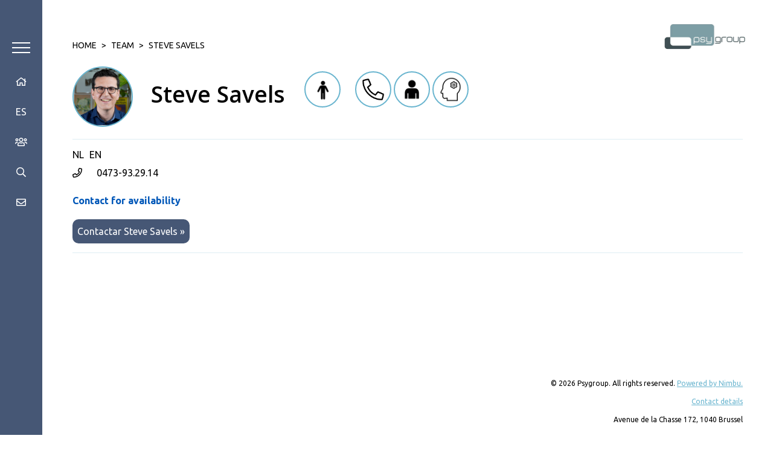

--- FILE ---
content_type: text/html; charset=utf-8
request_url: https://www.psygroup.be/es/team/steve-savels
body_size: 3803
content:
<!DOCTYPE html>
<!--

  Powered by...
          _           _
    _ __ (_)_ __ ___ | |__  _   _
   | '_ \| | '_ ` _ \| '_ \| | | |
   | | | | | | | | | | |_) | |_| |
   |_| |_|_|_| |_| |_|_.__/ \__,_|

  Interested? Visit https://nimbu.io

--> <!--[if lt IE 7]><html class="no-js lt-ie9 lt-ie8 lt-ie7"><![endif]--> <!--[if IE 7]><html class="no-js lt-ie9 lt-ie8"><![endif]--> <!--[if IE 8]><html class="no-js lt-ie9"><![endif]--> <!--[if gt IE 8]>><!<![endif]--> <html class='no-js' itemscope itemtype='http://schema.org/WebPage' lang='es'> <head> <meta charset='utf-8'> <meta content='IE=edge' http-equiv='X-UA-Compatible'> <title>Steve Savels · Psygroup</title> <meta content='Zenjoy BVBA.' name='author'> <meta content='width=device-width' name='viewport'> <meta content='bSc6PCEZLmtbMHaof7sV3_nOS82vrAON6O0RA0iOKm4' name='google-site-verification'> <meta content='psygroup, brussels, psychologists, psychotherapy, english-speaking, psychotherapists, brussels' name='keywords'> <meta content='Psygroup aims to offer independent psychologists an optimal frame to develop professionally on a high quality level.Helping people to realize these projects and learn to accept life with its limitations is our work field.Most psychologists working at psygroup are english-speaking psychotherapists. Psygroup streeft ernaar zelfstandige psychologen een optimaal kader te bieden om zich op een kwalitatief hoogstaand niveau professioneel te ontwikkelen. Het helpen verwezenlijken van projecten en leren aanvaarden te leven met beperkingen is ons werkdomein.Bij Psygroup werken Nederlandstalige psychotherapeuten. Bei Psygroup arbeiten deutschsprachige klinische Psychologen-Psychotherapeuten.Psygroup bemüht sich, selbstständigen Psychologen einen optimalen Rahmen zu bieten, in dem sie sich auf einem qualitativ hohen Niveau professionell entwickeln können.Menschen helfen ihre Projekte zu verwirklichen und mit Einschränkungen leben zu lernen, ist unser Arbeitsfeld. Psygroup travaille avec des psychothérapeutes francophones.L’ambition de psygroup est de créer un cadre optimal à l’intérieur duquel des psychologues indépendants développent un travail professionnel de qualité.Vous aider à réaliser vos projets et à accepter les contraintes de la vie, tels sont nos objectifs.' name='description'> <link href='https://cdn.nimbu.io/s/48817i5/themes/81iu41h/images/favicon/apple-touch-icon.png?453zur5' rel='apple-touch-icon' sizes='180x180'> <link href='https://cdn.nimbu.io/s/48817i5/themes/81iu41h/images/favicon/favicon-32x32.png?453zur5' rel='icon' sizes='32x32' type='image/png'> <link href='https://cdn.nimbu.io/s/48817i5/themes/81iu41h/images/favicon/favicon-16x16.png?453zur5' rel='icon' sizes='16x16' type='image/png'> <link href='https://cdn.nimbu.io/s/48817i5/themes/81iu41h/images/favicon/manifest.json?453zur5' rel='manifest'> <link color='#7d9ea5' href='https://cdn.nimbu.io/s/48817i5/themes/81iu41h/images/favicon/safari-pinned-tab.svg?453zur5' rel='mask-icon'> <link href='https://cdn.nimbu.io/s/48817i5/themes/81iu41h/images/favicon/favicon.ico?453zur5' rel='shortcut icon'> <meta content='https://cdn.nimbu.io/s/48817i5/themes/81iu41h/images/favicon/browserconfig.xml?453zur5' name='msapplication-config'> <meta content='#7d9ea5' name='theme-color'> <meta content='616924933' property='fb:admins'> <meta content='Steve Savels · Psygroup' property='og:title'> <meta content='website' property='og:type'> <meta content='https://www.psygroup.be/es/team/steve-savels' property='og:url'> <meta content='psygroup.be' property='og:site_name'> <meta content='Psygroup aims to offer independent psychologists an optimal frame to develop professionally on a high quality level.Helping people to realize these projects and learn to accept life with its limitations is our work field.Most psychologists working at psygroup are english-speaking psychotherapists. Psygroup streeft ernaar zelfstandige psychologen een optimaal kader te bieden om zich op een kwalitatief hoogstaand niveau professioneel te ontwikkelen. Het helpen verwezenlijken van projecten en leren aanvaarden te leven met beperkingen is ons werkdomein.Bij Psygroup werken Nederlandstalige psychotherapeuten. Bei Psygroup arbeiten deutschsprachige klinische Psychologen-Psychotherapeuten.Psygroup bemüht sich, selbstständigen Psychologen einen optimalen Rahmen zu bieten, in dem sie sich auf einem qualitativ hohen Niveau professionell entwickeln können.Menschen helfen ihre Projekte zu verwirklichen und mit Einschränkungen leben zu lernen, ist unser Arbeitsfeld. Psygroup travaille avec des psychothérapeutes francophones.L’ambition de psygroup est de créer un cadre optimal à l’intérieur duquel des psychologues indépendants développent un travail professionnel de qualité.Vous aider à réaliser vos projets et à accepter les contraintes de la vie, tels sont nos objectifs.' property='og:description'> <meta content='Steve Savels · Psygroup' itemprop='name'> <meta content='Psygroup aims to offer independent psychologists an optimal frame to develop professionally on a high quality level.Helping people to realize these projects and learn to accept life with its limitations is our work field.Most psychologists working at psygroup are english-speaking psychotherapists. Psygroup streeft ernaar zelfstandige psychologen een optimaal kader te bieden om zich op een kwalitatief hoogstaand niveau professioneel te ontwikkelen. Het helpen verwezenlijken van projecten en leren aanvaarden te leven met beperkingen is ons werkdomein.Bij Psygroup werken Nederlandstalige psychotherapeuten. Bei Psygroup arbeiten deutschsprachige klinische Psychologen-Psychotherapeuten.Psygroup bemüht sich, selbstständigen Psychologen einen optimalen Rahmen zu bieten, in dem sie sich auf einem qualitativ hohen Niveau professionell entwickeln können.Menschen helfen ihre Projekte zu verwirklichen und mit Einschränkungen leben zu lernen, ist unser Arbeitsfeld. Psygroup travaille avec des psychothérapeutes francophones.L’ambition de psygroup est de créer un cadre optimal à l’intérieur duquel des psychologues indépendants développent un travail professionnel de qualité.Vous aider à réaliser vos projets et à accepter les contraintes de la vie, tels sont nos objectifs.' itemprop='description'> <script src='//use.typekit.net/rsb5kdr.js' type='text/javascript'></script> <script>
      try { Typekit.load(); } catch (e) { }
    </script> <meta content='' name='url_referrer'> <meta content='https://cdn.nimbu.io/s/48817i5/themes/81iu41h/images/facebook_post_image.jpg?453zur5' property='og:image'> <meta content='1200' itemprop='og:image:width'> <meta content='630' itemprop='og:image:height'> <meta content='https://cdn.nimbu.io/s/48817i5/themes/81iu41h/images/facebook_post_image.jpg?453zur5' itemprop='image'> <link href='https://cdn.nimbu.io/s/48817i5/themes/81iu41h/images/facebook_post_image.jpg?453zur5' rel='image_src' type='image/jpeg'> <link href='https://fonts.googleapis.com/css?family=Open+Sans:600|Ubuntu:300,300i,400,700' rel='stylesheet'> <link href="https://cdn.nimbu.io/s/48817i5/themes/81iu41h/stylesheets/style.css?453zur5" media="screen, print" rel="stylesheet" type="text/css"/> <link href="https://cdn.nimbu.io/s/48817i5/themes/81iu41h/stylesheets/print.css?453zur5" media="print" rel="stylesheet" type="text/css"/> <meta name="csrf-param" content="authenticity_token"/> <meta name="csrf-token" content="Fb6kuLmzNbHDw2tivrknLnrL8HLo8XaM05ZCwLfOJO8WN2ABXRM5_xTIwLrJIOJ7cUMK-YECicajl4U6SXd77A"/> <link rel="dns-prefetch" href="https://cdn.nimbu.io"/> <link rel="dns-prefetch" href="https://static.nimbu.io"/> <meta http-equiv="x-dns-prefetch-control" content="on"/> <link rel="canonical" href="https://www.psygroup.be/es/team/steve-savels"/> <link rel="alternate" href="https://www.psygroup.be/de/team/steve-savels" hreflang="de"/> <link rel="alternate" href="https://www.psygroup.be/team/steve-savels" hreflang="en"/> <link rel="alternate" href="https://www.psygroup.be/es/team/steve-savels" hreflang="es"/> <link rel="alternate" href="https://www.psygroup.be/fr/team/steve-savels" hreflang="fr"/> <link rel="alternate" href="https://www.psygroup.be/it/team/steve-savels" hreflang="it"/> <link rel="alternate" href="https://www.psygroup.be/nl/team/steve-savels" hreflang="nl"/> <link rel="alternate" href="https://www.psygroup.be/pl/team/steve-savels" hreflang="pl"/> <link rel="alternate" href="https://www.psygroup.be/pt/team/steve-savels" hreflang="pt"/> <link rel="alternate" href="https://www.psygroup.be/ro/team/steve-savels" hreflang="ro"/> <meta name="referrer" content="strict-origin-when-cross-origin"/> <script defer src="https://maps.googleapis.com/maps/api/js?key=AIzaSyAj7zspefnhMSLvx0yp4_h5OQj9KnDsWOk"></script> <script src="https://cdn.nimbu.io/s/48817i5/themes/81iu41h/javascripts/jquery.min.js?453zur5" type="text/javascript"></script> <script src="https://cdn.nimbu.io/s/48817i5/themes/81iu41h/javascripts/jquery-ui.min.js?453zur5" type="text/javascript"></script> <script src="https://cdn.nimbu.io/s/48817i5/themes/81iu41h/javascripts/redactor.min.js?453zur5" type="text/javascript"></script> <script src="https://cdn.nimbu.io/s/48817i5/themes/81iu41h/javascripts/plugins.js?453zur5" type="text/javascript"></script> <script src="https://cdn.nimbu.io/s/48817i5/themes/81iu41h/javascripts/bootstrap.min.js?453zur5" type="text/javascript"></script> <script src="https://cdn.nimbu.io/s/48817i5/themes/81iu41h/javascripts/js-cookie.js?453zur5" type="text/javascript"></script> <script src="https://cdn.nimbu.io/s/48817i5/themes/81iu41h/javascripts/jquery.form.min.js?453zur5" type="text/javascript"></script> <script src="https://cdn.nimbu.io/s/48817i5/themes/81iu41h/javascripts/selectize.min.js?453zur5" type="text/javascript"></script> <script src="https://cdn.nimbu.io/s/48817i5/themes/81iu41h/javascripts/sweetalert2.js?453zur5" type="text/javascript"></script> <script src="https://cdn.nimbu.io/s/48817i5/themes/81iu41h/javascripts/filesaver.js?453zur5" type="text/javascript"></script> <script src="https://cdn.nimbu.io/s/48817i5/themes/81iu41h/javascripts/xlsx.full.min.js?453zur5" type="text/javascript"></script> <script src="https://cdn.nimbu.io/s/48817i5/themes/81iu41h/javascripts/shim.min.js?453zur5" type="text/javascript"></script> <script src="https://cdn.nimbu.io/s/48817i5/themes/81iu41h/javascripts/aos.js?453zur5" type="text/javascript"></script> <script src="https://cdn.nimbu.io/s/48817i5/themes/81iu41h/javascripts/app.js?453zur5" type="text/javascript"></script> <script defer src="https://plausible.zenjoy.be/js/script.file-downloads.hash.outbound-links.js" type="text/javascript" data-domain="psygroup.be"></script></head> <body class='body-teammember' id='body'> <script>
  //hide alerts after #seconds
  setTimeout(function() {
    $('.flash-alert').slideUp();
  }, 5000);
  $('.close').click(function() {
    $('.flash-alert').slideUp();
  });
</script> <div class='no-print' id='header'> <div class='sidebar'> <div class='open-menu'> <span></span> <span></span> <span></span> <span></span> </div> <div class='menubutton'> <a href='/es/'> <i class='far fa-home'></i> </a> </div> <div class='choose-language'> es <div class='other-languages'> <a href='/de'> Deutsch </a> <a href='/en'> English </a> <a href='/fr'> Français </a> <a href='/it'> Italiano </a> <a href='/nl'> Nederlands </a> <a href='/pl'> Polski </a> <a href='/pt'> Português </a> <a href='/ro'> Română </a> </div> </div> <div class='menubutton'> <a href='/es/team'> <i class='far fa-users'></i> </a> </div> <div class='menubutton'> <a href='/es/search'> <i class='far fa-search'></i> </a> </div> <div class='menubutton'> <a href='/es/contact'> <i class='far fa-envelope'></i> </a> </div> </div> </div> <div id='main'> <div class='main-content' style=''> <a class='logo-a' href='/'> <div class='logo'> <img src='https://cdn.nimbu.io/s/48817i5/themes/81iu41h/images/logo.png?453zur5'> </div> </a> <div class='page-content'> <div class='block block-small'> <div class='block-inner'> <div class='row'> <div class='col-12'> <section class='content-section spacing-none'> <div class='text-wrapper wysiwyg'> <div class='breadcrumbs'> <ul class='breadcrumbs'> <li itemscope='' itemtype='http://data-vocabulary.org/Breadcrumb'> <a href='/es' itemprop='url'> <span itemprop='title'>Home</span> </a> </li> <li class='separator'>></li> <li itemscope='' itemtype='http://data-vocabulary.org/Breadcrumb'> <a href='/es/team' itemprop=''> <span itemprop='title'>Team</span> </a> </li> <li class='separator'>></li> <li itemscope='' itemtype='http://data-vocabulary.org/Breadcrumb'> <a href='/es/team/channel_template' itemprop=''> <span itemprop='title'>Steve Savels</span> </a> </li> </ul> </div> <h1> <img class='avatar' style='background-image: url("https://cdn.nimbu.io/s/48817i5/customer5a54a999d1798f1d6d00137fs/5zuf0ue/files/steve%20savels.png?zkosg09")'> Steve Savels <div class='header-therapies'> <div class='categories'> <div class='therapy-type' data-toggle='tooltip' title='Adultos'> <img src='https://cdn.nimbu.io/s/48817i5/channelentries/xcghmya/files/adults.png?34uv6ll'> </div> </div> <div class='types'> <div class='therapy-type' data-toggle='tooltip' title='Tele/online'> <img src='https://cdn.nimbu.io/s/48817i5/channelentries/502gxay/files/phone-alt-01.png?ajswtda'> </div> <div class='therapy-type' data-toggle='tooltip' title='Psicoterapia individual'> <img src='https://cdn.nimbu.io/s/48817i5/channelentries/1cbt8he/files/individual_3.png?lu70y6w'> </div> <div class='therapy-type' data-toggle='tooltip' title='Coaching'> <img src='https://cdn.nimbu.io/s/48817i5/channelentries/aq6ouwy/files/coaching.png?eknm3w8'> </div> </div> </div> </h1> </div> </section> </div> </div> </div> </div> </div> <section class='member-section'> <div class='row'> <div class='col-md-12'> <div class='contacts'> <p> <span class='margin-right'>NL</span> <span class='margin-right'>EN</span> <br> <i class='far fa-phone'></i> 0473-93.29.14 <br> <div class='status-for-users'> Contact for availability </div> </p> <a class='btndonkerblauw contact-team-member' href='mailto:steve.savels@gmail.com'>Contactar Steve Savels »</a> </div> <div class='wysiwyg'> </div> </div> </div> </section> </div> <div class='text-right' id='footer'> <div class='copyright'> © 2026 Psygroup. All rights reserved. <a class='no-print' href='https://www.nimbu.io' rel='noopener' target='_blank'>Powered by Nimbu.</a> <br> <a href='/es/contact' rel='noopener' target='_self'>Contact details </a> <br>Avenue de la Chasse 172, 1040 Brussel</br> </div> </div> </div> <div class='menu' id='menu'> <div class='panels'> <div class='panel-navigation'> <ul> <li id="homepage-link" class="link first"><a href="/es/">Homepage</a></li> <li id="psygroup-link" class="link"><a href="/es/psygroup">Psygroup</a><ul id="psygroup-submenu" class="submenu"><li id="introduccion-link" class="link first"><a href="/es/psygroup#introducción">Introducción</a></li><li id="acuerdos-practicos-link" class="link"><a href="/es/psygroup#acuerdosprácticos">Acuerdos prácticos</a></li><li id="izabela-nowak-link" class="link"><a href="/es/team/izabela-nowak">Izabela Nowak</a></li><li id="contact-link" class="link last"><a href="/es/contact">Contact</a></li></ul></li> <li id="informacion-link" class="link last"><a href="/es/informacion">Información</a></li></ul> </div> <div class='panel-languages'> <h2>Select your language</h2> <div class='languages-container'> <div> <a class='btn language' href='/en'>English</a> <a class='btn language' href='/nl'>Nederlands</a> <a class='btn language' href='/fr'>Français</a> <a class='btn language' href='/de'>Deutsch</a> </div> <div> <a class='language2' href='/pt'>Portugues</a> <a class='language2' href='/hr'>Srpsko-hrvatski</a> <a class='language2' href='/hu'>Magyar</a> <a class='language2' href='/pl'>Polski</a> <a class='language2' href='/sl'>Slovno</a> <a class='language2' href='/ro'>Română</a> </div> </div> </div> <div class='logo2'> <img src='https://cdn.nimbu.io/s/48817i5/themes/81iu41h/images/logowit.png?453zur5'> </div> </div> </div> </body> </html>

--- FILE ---
content_type: text/css; charset=utf-8
request_url: https://cdn.nimbu.io/s/48817i5/themes/81iu41h/stylesheets/print.css?453zur5
body_size: -119
content:
.no-print{display:none}.print-only{display:block}.logo-a{position:fixed;top:0;right:0}.team{padding-top:3cm}.team .member{border-top:1px solid #6ab5cf;margin-bottom:0px}.team .member .teammember{background-color:transparent}.team .member .teammember .info{font-size:12px;line-height:1.2em}.team .member .teammember .info div{padding:0px 10px}.team .member .teammember .info .name{font-size:12px;line-height:1.5em}#main{padding-left:0px}


--- FILE ---
content_type: application/javascript; charset=utf-8
request_url: https://cdn.nimbu.io/s/48817i5/themes/81iu41h/javascripts/redactor.min.js?453zur5
body_size: 49446
content:
!function(t){"use strict";function e(t,i){return new e.prototype.init(t,i)}Function.prototype.bind||(Function.prototype.bind=function(t){var e=this;return function(){return e.apply(t)}});var i=0;t.fn.redactor=function(i){var r=[],o=Array.prototype.slice.call(arguments,1);return"string"==typeof i?this.each(function(){var e,s=t.data(this,"redactor");if("-1"!==i.search(/\./)?void 0!==s[(e=i.split("."))[0]]&&(e=s[e[0]][e[1]]):e=s[i],void 0!==s&&t.isFunction(e)){var n=e.apply(s,o);void 0!==n&&n!==s&&r.push(n)}else t.error('No such method "'+i+'" for Redactor')}):this.each(function(){t.data(this,"redactor",{}),t.data(this,"redactor",e(this,i))}),0===r.length?this:1===r.length?r[0]:r},t.Redactor=e,t.Redactor.VERSION="2.12",t.Redactor.modules=["air","autosave","block","buffer","build","button","caret","clean","code","core","detect","dropdown","events","file","focus","image","indent","inline","insert","keydown","keyup","lang","line","link","linkify","list","marker","modal","observe","offset","paragraphize","paste","placeholder","progress","selection","shortcuts","storage","toolbar","upload","uploads3","utils","browser"],t.Redactor.settings={},t.Redactor.opts={animation:!1,lang:"en",direction:"ltr",spellcheck:!0,overrideStyles:!0,stylesClass:!1,scrollTarget:document,focus:!1,focusEnd:!1,clickToEdit:!1,structure:!1,tabindex:!1,minHeight:!1,maxHeight:!1,maxWidth:!1,plugins:!1,callbacks:{},placeholder:!1,linkify:!0,enterKey:!0,pastePlainText:!1,pasteImages:!0,pasteLinks:!0,pasteBlockTags:["pre","h1","h2","h3","h4","h5","h6","table","tbody","thead","tfoot","th","tr","td","ul","ol","li","blockquote","p","figure","figcaption"],pasteInlineTags:["br","strong","ins","code","del","span","samp","kbd","sup","sub","mark","var","cite","small","b","u","em","i"],preClass:!1,preSpaces:4,tabAsSpaces:!1,tabKey:!0,autosave:!1,autosaveName:!1,autosaveFields:!1,imageUpload:null,imageUploadParam:"file",imageUploadFields:!1,imageUploadForms:!1,imageTag:"figure",imageEditable:!0,imageCaption:!0,imagePosition:!1,imageResizable:!1,imageFloatMargin:"10px",dragImageUpload:!0,multipleImageUpload:!0,clipboardImageUpload:!0,fileUpload:null,fileUploadParam:"file",fileUploadFields:!1,fileUploadForms:!1,dragFileUpload:!0,s3:!1,linkNewTab:!1,linkTooltip:!0,linkNofollow:!1,linkSize:30,linkValidation:!0,pasteLinkTarget:!1,videoContainerClass:"video-container",toolbar:!0,toolbarFixed:!0,toolbarFixedTarget:document,toolbarFixedTopOffset:0,toolbarExternal:!1,toolbarOverflow:!1,air:!1,airWidth:!1,formatting:["p","blockquote","pre","h1","h2","h3","h4","h5","h6"],formattingAdd:!1,buttons:["format","bold","italic","deleted","lists","image","file","link","horizontalrule"],buttonsTextLabeled:!1,buttonsHide:[],buttonsHideOnMobile:[],script:!0,removeNewlines:!1,removeComments:!0,replaceTags:{b:"strong",i:"em",strike:"del"},keepStyleAttr:[],keepInlineOnEnter:!1,shortcuts:{"ctrl+shift+m, meta+shift+m":{func:"inline.removeFormat"},"ctrl+b, meta+b":{func:"inline.format",params:["bold"]},"ctrl+i, meta+i":{func:"inline.format",params:["italic"]},"ctrl+h, meta+h":{func:"inline.format",params:["superscript"]},"ctrl+l, meta+l":{func:"inline.format",params:["subscript"]},"ctrl+k, meta+k":{func:"link.show"},"ctrl+shift+7":{func:"list.toggle",params:["orderedlist"]},"ctrl+shift+8":{func:"list.toggle",params:["unorderedlist"]}},shortcutsAdd:!1,activeButtons:["deleted","italic","bold"],activeButtonsStates:{b:"bold",strong:"bold",i:"italic",em:"italic",del:"deleted",strike:"deleted"},langs:{en:{format:"Format",image:"Image",file:"File",link:"Link",bold:"Bold",italic:"Italic",deleted:"Strikethrough",underline:"Underline","bold-abbr":"B","italic-abbr":"I","deleted-abbr":"S","underline-abbr":"U",lists:"Lists","link-insert":"Insert link","link-edit":"Edit link","link-in-new-tab":"Open link in new tab",unlink:"Unlink",cancel:"Cancel",close:"Close",insert:"Insert",save:"Save",delete:"Delete",text:"Text",edit:"Edit",title:"Title",paragraph:"Normal text",quote:"Quote",code:"Code",heading1:"Heading 1",heading2:"Heading 2",heading3:"Heading 3",heading4:"Heading 4",heading5:"Heading 5",heading6:"Heading 6",filename:"Name",optional:"optional",unorderedlist:"Unordered List",orderedlist:"Ordered List",outdent:"Outdent",indent:"Indent",horizontalrule:"Line","upload-label":"Drop file here or ",caption:"Caption",bulletslist:"Bullets",numberslist:"Numbers","image-position":"Position",none:"None",left:"Left",right:"Right",center:"Center","accessibility-help-label":"Rich text editor"}},type:"textarea",inline:!1,inlineTags:["a","span","strong","strike","b","u","em","i","code","del","ins","samp","kbd","sup","sub","mark","var","cite","small"],blockTags:["pre","ul","ol","li","p","h1","h2","h3","h4","h5","h6","dl","dt","dd","div","td","blockquote","output","figcaption","figure","address","section","header","footer","aside","article","iframe"],paragraphize:!0,paragraphizeBlocks:["table","div","pre","form","ul","ol","h1","h2","h3","h4","h5","h6","dl","blockquote","figcaption","address","section","header","footer","aside","article","object","style","script","iframe","select","input","textarea","button","option","map","area","math","hr","fieldset","legend","hgroup","nav","figure","details","menu","summary","p"],emptyHtml:"<p>&#x200b;</p>",invisibleSpace:"&#x200b;",emptyHtmlRendered:t("").html("​").html(),imageTypes:["image/png","image/jpeg","image/gif"],userAgent:navigator.userAgent.toLowerCase(),observe:{dropdowns:[]},regexps:{linkyoutube:/https?:\/\/(?:[0-9A-Z-]+\.)?(?:youtu\.be\/|youtube\.com\S*[^\w\-\s])([\w\-]{11})(?=[^\w\-]|$)(?![?=&+%\w.\-]*(?:['"][^<>]*>|<\/a>))[?=&+%\w.-]*/gi,linkvimeo:/https?:\/\/(www\.)?vimeo.com\/(\d+)($|\/)/,linkimage:/((https?|www)[^\s]+\.)(jpe?g|png|gif)(\?[^\s-]+)?/gi,url:/(https?:\/\/(?:www\.|(?!www))[^\s\.]+\.[^\s]{2,}|www\.[^\s]+\.[^\s]{2,})/gi}},e.fn=t.Redactor.prototype={keyCode:{BACKSPACE:8,DELETE:46,UP:38,DOWN:40,ENTER:13,SPACE:32,ESC:27,TAB:9,CTRL:17,META:91,SHIFT:16,ALT:18,RIGHT:39,LEFT:37,LEFT_WIN:91},init:function(e,r){if(this.$element=t(e),this.uuid=i++,this.sBuffer=[],this.sRebuffer=[],this.loadOptions(r),this.loadModules(),this.opts.clickToEdit&&!this.$element.hasClass("redactor-click-to-edit"))return this.loadToEdit(r);this.$element.hasClass("redactor-click-to-edit")&&this.$element.removeClass("redactor-click-to-edit"),this.reIsBlock=new RegExp("^("+this.opts.blockTags.join("|").toUpperCase()+")$","i"),this.reIsInline=new RegExp("^("+this.opts.inlineTags.join("|").toUpperCase()+")$","i"),this.opts.dragImageUpload=null!==this.opts.imageUpload&&this.opts.dragImageUpload,this.opts.dragFileUpload=null!==this.opts.fileUpload&&this.opts.dragFileUpload,this.formatting={},this.lang.load(),t.extend(this.opts.shortcuts,this.opts.shortcutsAdd),this.$editor=this.$element,this.detectType(),this.core.callback("start"),this.core.callback("startToEdit"),this.start=!0,this.build.start()},detectType:function(){this.build.isInline()||this.opts.inline?this.opts.type="inline":this.build.isTag("DIV")?this.opts.type="div":this.build.isTag("PRE")&&(this.opts.type="pre")},loadToEdit:function(e){this.$element.on("click.redactor-click-to-edit",t.proxy(function(){this.initToEdit(e)},this)),this.$element.addClass("redactor-click-to-edit")},initToEdit:function(e){t.extend(e.callbacks,{startToEdit:function(){this.insert.node(this.marker.get(),!1)},initToEdit:function(){this.selection.restore(),this.clickToCancelStorage=this.code.get(),t(this.opts.clickToCancel).off(".redactor-click-to-edit"),t(this.opts.clickToCancel).show().on("click.redactor-click-to-edit",t.proxy(function(i){i.preventDefault(),this.core.destroy(),this.events.syncFire=!1,this.$element.html(this.clickToCancelStorage),this.core.callback("cancel",this.clickToCancelStorage),this.events.syncFire=!0,this.clickToCancelStorage="",t(this.opts.clickToCancel).hide(),t(this.opts.clickToSave).hide(),this.$element.on("click.redactor-click-to-edit",t.proxy(function(){this.initToEdit(e)},this)),this.$element.addClass("redactor-click-to-edit")},this)),t(this.opts.clickToSave).off(".redactor-click-to-edit"),t(this.opts.clickToSave).show().on("click.redactor-click-to-edit",t.proxy(function(i){i.preventDefault(),this.core.destroy(),this.core.callback("save",this.code.get()),t(this.opts.clickToCancel).hide(),t(this.opts.clickToSave).hide(),this.$element.on("click.redactor-click-to-edit",t.proxy(function(){this.initToEdit(e)},this)),this.$element.addClass("redactor-click-to-edit")},this))}}),this.$element.redactor(e),this.$element.off(".redactor-click-to-edit")},loadOptions:function(e){var i={};void 0!==t.Redactor.settings.namespace?this.$element.hasClass(t.Redactor.settings.namespace)&&(i=t.Redactor.settings):i=t.Redactor.settings,this.opts=t.extend({},t.Redactor.opts,this.$element.data(),e),this.opts=t.extend({},this.opts,i)},getModuleMethods:function(t){return Object.getOwnPropertyNames(t).filter(function(e){return"function"==typeof t[e]})},loadModules:function(){for(var e=t.Redactor.modules.length,i=0;i<e;i++)this.bindModuleMethods(t.Redactor.modules[i])},bindModuleMethods:function(t){if(void 0!==this[t]){this[t]=this[t]();for(var e=this.getModuleMethods(this[t]),i=e.length,r=0;r<i;r++)this[t][e[r]]=this[t][e[r]].bind(this)}},air:function(){return{enabled:!1,collapsed:function(){this.opts.air&&this.selection.get().collapseToStart()},collapsedEnd:function(){this.opts.air&&this.selection.get().collapseToEnd()},build:function(){this.detect.isMobile()||(this.button.hideButtons(),this.button.hideButtonsOnMobile(),0!==this.opts.buttons.length&&(this.$air=this.air.createContainer(),!1!==this.opts.airWidth&&this.$air.css("width",this.opts.airWidth),this.air.append(),this.button.$toolbar=this.$air,this.button.setFormatting(),this.button.load(this.$air),this.core.editor().on("mouseup.redactor",this,t.proxy(function(t){""!==this.selection.text()&&this.air.show(t)},this))))},append:function(){this.$air.appendTo("body")},createContainer:function(){return t("<ul>").addClass("redactor-air").attr({id:"redactor-air-"+this.uuid,role:"toolbar"}).hide()},show:function(e){this.selection.saveInstant(),t(".redactor-air").hide();var i=0,r=this.$air.innerWidth();t(window).width()<e.clientX+r&&(i=200),this.$air.css({left:e.clientX-i+"px",top:e.clientY+10+t(document).scrollTop()+"px"}).show(),this.air.enabled=!0,this.air.bindHide()},bindHide:function(){t(document).on("mousedown.redactor-air."+this.uuid,t.proxy(function(e){var i=t(e.target).closest(".redactor-dropdown").length;0===t(e.target).closest(this.$air).length&&0===i&&!1!==this.air.hide(e)&&this.marker.remove()},this)).on("keydown.redactor-air."+this.uuid,t.proxy(function(e){var i=e.which;if((this.utils.isRedactorParent(e.target)||t(e.target).hasClass("redactor-in"))&&0===t(e.target).closest("#redactor-modal").length){if(i===this.keyCode.ESC)this.selection.get().collapseToStart();else if(i===this.keyCode.BACKSPACE||i===this.keyCode.DELETE){var r=this.selection.get();this.selection.range(r).deleteContents()}else i===this.keyCode.ENTER&&this.selection.get().collapseToEnd();this.air.enabled?this.air.hide(e):this.selection.get().collapseToStart()}},this))},hide:function(e){if(e.ctrlKey||e.metaKey||e.shiftKey&&e.altKey)return!1;this.button.setInactiveAll(),this.$air.fadeOut(100),this.air.enabled=!1,t(document).off("mousedown.redactor-air."+this.uuid),t(document).off("keydown.redactor-air."+this.uuid)}}},autosave:function(){return{enabled:!1,html:!1,init:function(){this.opts.autosave&&(this.autosave.enabled=!0,this.autosave.name=this.opts.autosaveName?this.opts.autosaveName:this.$textarea.attr("name"))},is:function(){return this.autosave.enabled},send:function(){if(this.opts.autosave&&(this.autosave.source=this.code.get(),this.autosave.html!==this.autosave.source)){var e={};e.name=this.autosave.name,e[this.autosave.name]=this.autosave.source,e=this.autosave.getHiddenFields(e),t.ajax({url:this.opts.autosave,type:"post",data:e}).done(this.autosave.success)}},getHiddenFields:function(e){return!1===this.opts.autosaveFields||"object"!=typeof this.opts.autosaveFields?e:(t.each(this.opts.autosaveFields,t.proxy(function(i,r){null!==r&&0===r.toString().indexOf("#")&&(r=t(r).val()),e[i]=r},this)),e)},success:function(t){var e;try{e=JSON.parse(t)}catch(i){e=t}var i=void 0===e.error?"autosave":"autosaveError";this.core.callback(i,this.autosave.name,e),this.autosave.html=this.autosave.source},disable:function(){this.autosave.enabled=!1,clearInterval(this.autosaveTimeout)}}},block:function(){return{format:function(e,i,r,o){if(e="quote"===e?"blockquote":e,this.block.tags=["p","blockquote","pre","h1","h2","h3","h4","h5","h6","div","figure"],-1!==t.inArray(e,this.block.tags))return"p"===e&&void 0===i&&(i="class"),this.placeholder.hide(),this.buffer.set(),this.utils.isCollapsed()?this.block.formatCollapsed(e,i,r,o):this.block.formatUncollapsed(e,i,r,o)},formatCollapsed:function(e,i,r,o){this.selection.save();var s=this.selection.block(),n=s.tagName.toLowerCase();if(-1!==t.inArray(n,this.block.tags)){var a=!1;n===e&&void 0===i&&(e="p",a=!0),a&&(this.block.removeAllClass(),this.block.removeAllAttr());var l;if("blockquote"===n&&this.utils.isEndOfElement(s)){this.marker.remove(),(l=document.createElement("p")).innerHTML=this.opts.invisibleSpace,t(s).after(l),this.caret.start(l);var c=t(s).children().last();0!==c.length&&"BR"===c[0].tagName&&c.remove()}else l=this.utils.replaceToTag(s,e);if("object"==typeof i){o=r;for(var d in i)l=this.block.setAttr(l,d,i[d],o)}else l=this.block.setAttr(l,i,r,o);return"pre"===e&&1===l.length&&t(l).html(t.trim(t(l).html())),this.selection.restore(),this.block.removeInlineTags(l),l}this.selection.restore()},formatUncollapsed:function(e,i,r,o){this.selection.save();var s=[],n=this.selection.blocks();n[0]&&(t(n[0]).hasClass("redactor-in")||t(n[0]).hasClass("redactor-box"))&&(n=this.core.editor().find(this.opts.blockTags.join(", ")));for(var a=n.length,l=0;l<a;l++){var c=n[l].tagName.toLowerCase();if(-1!==t.inArray(c,this.block.tags)&&"figure"!==c){var d=this.utils.replaceToTag(n[l],e);if("object"==typeof i){o=r;for(var h in i)d=this.block.setAttr(d,h,i[h],o)}else d=this.block.setAttr(d,i,r,o);s.push(d),this.block.removeInlineTags(d)}}if(this.selection.restore(),"pre"===e&&0!==s.length){var u=s[0];t.each(s,function(e,i){0!==e&&(t(u).append("\n"+t.trim(i.html())),t(i).remove())}),(s=[]).push(u)}return s},removeInlineTags:function(e){e=e[0]||e;var i=this.opts.inlineTags,r=["PRE","H1","H2","H3","H4","H5","H6"];if(-1!==t.inArray(e.tagName,r)){if("PRE"!==e.tagName){var o=i.indexOf("a");i.splice(o,1)}t(e).find(i.join(",")).not(".redactor-selection-marker").contents().unwrap()}},setAttr:function(t,e,i,r){if(void 0===e)return t;var o=void 0===r?"replace":r;return t="class"===e?this.block[o+"Class"](i,t):"remove"===o?this.block[o+"Attr"](e,t):"removeAll"===o?this.block[o+"Attr"](e,t):this.block[o+"Attr"](e,i,t)},getBlocks:function(e){if(e=void 0===e?this.selection.blocks():e,t(e).hasClass("redactor-box")){var i=[],r=this.core.editor().children();return t.each(r,t.proxy(function(t,e){this.utils.isBlock(e)&&i.push(e)},this)),i}return e},replaceClass:function(e,i){return t(this.block.getBlocks(i)).removeAttr("class").addClass(e)[0]},toggleClass:function(e,i){return t(this.block.getBlocks(i)).toggleClass(e)[0]},addClass:function(e,i){return t(this.block.getBlocks(i)).addClass(e)[0]},removeClass:function(e,i){return t(this.block.getBlocks(i)).removeClass(e)[0]},removeAllClass:function(e){return t(this.block.getBlocks(e)).removeAttr("class")[0]},replaceAttr:function(e,i,r){return r=this.block.removeAttr(e,r),t(r).attr(e,i)[0]},toggleAttr:function(e,i,r){r=this.block.getBlocks(r);var o=this,s=[];return t.each(r,function(r,n){t(n).attr(e)?s.push(o.block.removeAttr(e,n)):s.push(o.block.addAttr(e,i,n))}),s},addAttr:function(e,i,r){return t(this.block.getBlocks(r)).attr(e,i)[0]},removeAttr:function(e,i){return t(this.block.getBlocks(i)).removeAttr(e)[0]},removeAllAttr:function(e){e=this.block.getBlocks(e);var i=[];return t.each(e,function(t,e){if(void 0!==e.attributes)for(;e.attributes.length;)e.removeAttribute(e.attributes[0].name);i.push(e)}),i}}},buffer:function(){return{set:function(t){void 0===t&&this.buffer.clear(),void 0===t||"undo"===t?this.buffer.setUndo():this.buffer.setRedo()},setUndo:function(){var t=this.selection.saveInstant(),e=this.sBuffer[this.sBuffer.length-1],i=this.core.editor().html();(void 0===e||e[0]!==i)&&this.sBuffer.push([i,t])},setRedo:function(){var t=this.selection.saveInstant();this.sRebuffer.push([this.core.editor().html(),t])},add:function(){this.sBuffer.push([this.core.editor().html(),0])},undo:function(){if(0!==this.sBuffer.length){var t=this.sBuffer.pop();this.buffer.set("redo"),this.core.editor().html(t[0]),this.selection.restoreInstant(t[1]),this.selection.restore(),this.observe.load()}},redo:function(){if(0!==this.sRebuffer.length){var t=this.sRebuffer.pop();this.buffer.set("undo"),this.core.editor().html(t[0]),this.selection.restoreInstant(t[1]),this.selection.restore(),this.observe.load()}},clear:function(){this.sRebuffer=[]}}},build:function(){return{start:function(){"inline"===this.opts.type?this.opts.type="inline":"div"===this.opts.type?(""===t.trim(this.$editor.html())&&this.$editor.html(this.opts.emptyHtml),this.build.buildTextarea()):"textarea"===this.opts.type&&this.build.startTextarea(),this.build.setIn(),this.build.setId(),this.build.enableEditor(),this.build.setOptions(),this.build.callEditor()},createContainerBox:function(){this.$box=t('<div class="redactor-box" role="application" />')},setIn:function(){this.core.editor().addClass("redactor-in")},setId:function(){var t="textarea"===this.opts.type?"redactor-uuid-"+this.uuid:this.$element.attr("id");this.core.editor().attr("id",void 0===t?"redactor-uuid-"+this.uuid:t)},getName:function(){var t=this.$element.attr("name");return void 0===t?"content-"+this.uuid:t},buildTextarea:function(){this.$textarea=t("<textarea>"),this.$textarea.attr("name",this.build.getName()),this.$textarea.hide(),this.$element.after(this.$textarea),this.build.setStartAttrs()},loadFromTextarea:function(){this.$editor=t("<div />"),this.$textarea=this.$element,this.$element.attr("name",this.build.getName()),this.$box.insertAfter(this.$element).append(this.$editor).append(this.$element),this.build.setStartAttrs(),this.$editor.addClass("redactor-layer"),this.opts.overrideStyles&&this.$editor.addClass("redactor-styles"),this.$element.hide(),this.$box.prepend('<span class="redactor-voice-label" id="redactor-voice-'+this.uuid+'" aria-hidden="false">'+this.lang.get("accessibility-help-label")+"</span>")},setStartAttrs:function(){this.$editor.attr({"aria-labelledby":"redactor-voice-"+this.uuid,role:"presentation"})},startTextarea:function(){this.build.createContainerBox(),this.build.loadFromTextarea(),this.code.start(this.core.textarea().val()),this.core.textarea().val(this.clean.onSync(this.$editor.html()))},isTag:function(t){return this.$element[0].tagName===t},isInline:function(){return!this.build.isTag("TEXTAREA")&&!this.build.isTag("DIV")&&!this.build.isTag("PRE")},enableEditor:function(){this.core.editor().attr({contenteditable:!0})},setOptions:function(){"inline"===this.opts.type&&(this.opts.enterKey=!1),"inline"!==this.opts.type&&"pre"!==this.opts.type||(this.opts.toolbarMobile=!1,this.opts.toolbar=!1,this.opts.air=!1,this.opts.linkify=!1),this.core.editor().attr("spellcheck",this.opts.spellcheck),this.opts.structure&&this.core.editor().addClass("redactor-structure"),this.opts.stylesClass&&this.core.editor().addClass(this.opts.stylesClass),"textarea"===this.opts.type&&(this.core.box().attr("dir",this.opts.direction),this.core.editor().attr("dir",this.opts.direction),this.opts.tabindex&&this.core.editor().attr("tabindex",this.opts.tabindex),this.opts.minHeight?this.core.editor().css("min-height",this.opts.minHeight):this.core.editor().css("min-height","40px"),this.opts.maxHeight&&this.core.editor().css("max-height",this.opts.maxHeight),this.opts.maxWidth&&this.core.editor().css({"max-width":this.opts.maxWidth,margin:"auto"}))},callEditor:function(){this.build.disableBrowsersEditing(),this.events.init(),this.build.setHelpers(),(this.opts.toolbar||this.opts.air)&&(this.toolbarsButtons=this.button.init()),this.opts.air?this.air.build():this.opts.toolbar&&this.toolbar.build(),this.detect.isMobile()&&this.opts.toolbarMobile&&this.opts.air&&(this.opts.toolbar=!0,this.toolbar.build()),(this.opts.air||this.opts.toolbar)&&(this.core.editor().on("mouseup.redactor-observe."+this.uuid+" keyup.redactor-observe."+this.uuid+" focus.redactor-observe."+this.uuid+" touchstart.redactor-observe."+this.uuid,t.proxy(this.observe.toolbar,this)),this.core.element().on("blur.callback.redactor",t.proxy(function(){this.button.setInactiveAll()},this))),this.modal.templates(),this.build.plugins(),this.autosave.init(),this.code.html=this.code.cleaned(this.core.editor().html()),this.core.callback("init"),this.core.callback("initToEdit"),this.storage.observe(),this.start=!1},setHelpers:function(){this.opts.linkify&&this.linkify.format(),this.placeholder.init(),this.opts.focus?setTimeout(this.focus.start,100):this.opts.focusEnd&&setTimeout(this.focus.end,100)},disableBrowsersEditing:function(){try{document.execCommand("enableObjectResizing",!1,!1),document.execCommand("enableInlineTableEditing",!1,!1),document.execCommand("AutoUrlDetect",!1,!1)}catch(t){}},plugins:function(){this.opts.plugins&&t.each(this.opts.plugins,t.proxy(function(i,r){var o="undefined"!=typeof RedactorPlugins&&void 0!==RedactorPlugins[r]?RedactorPlugins:e.fn;if(t.isFunction(o[r])){this[r]=o[r]();for(var s=this.getModuleMethods(this[r]),n=s.length,a=0;a<n;a++)this[r][s[a]]=this[r][s[a]].bind(this);if(void 0!==this[r].langs){var l={};void 0!==this[r].langs[this.opts.lang]?l=this[r].langs[this.opts.lang]:void 0===this[r].langs[this.opts.lang]&&void 0!==this[r].langs.en&&(l=this[r].langs.en);var c=this;t.each(l,function(t,e){void 0===c.opts.curLang[t]&&(c.opts.curLang[t]=e)})}t.isFunction(this[r].init)&&this[r].init()}},this))}}},button:function(){return{toolbar:function(){return void 0!==this.button.$toolbar&&this.button.$toolbar?this.button.$toolbar:this.$toolbar},init:function(){return{format:{title:this.lang.get("format"),icon:!0,dropdown:{p:{title:this.lang.get("paragraph"),func:"block.format"},blockquote:{title:this.lang.get("quote"),func:"block.format"},pre:{title:this.lang.get("code"),func:"block.format"},h1:{title:this.lang.get("heading1"),func:"block.format"},h2:{title:this.lang.get("heading2"),func:"block.format"},h3:{title:this.lang.get("heading3"),func:"block.format"},h4:{title:this.lang.get("heading4"),func:"block.format"},h5:{title:this.lang.get("heading5"),func:"block.format"},h6:{title:this.lang.get("heading6"),func:"block.format"}}},bold:{title:this.lang.get("bold-abbr"),icon:!0,label:this.lang.get("bold"),func:"inline.format"},italic:{title:this.lang.get("italic-abbr"),icon:!0,label:this.lang.get("italic"),func:"inline.format"},deleted:{title:this.lang.get("deleted-abbr"),icon:!0,label:this.lang.get("deleted"),func:"inline.format"},underline:{title:this.lang.get("underline-abbr"),icon:!0,label:this.lang.get("underline"),func:"inline.format"},lists:{title:this.lang.get("lists"),icon:!0,dropdown:{unorderedlist:{title:"&bull; "+this.lang.get("unorderedlist"),func:"list.toggle"},orderedlist:{title:"1. "+this.lang.get("orderedlist"),func:"list.toggle"},outdent:{title:"< "+this.lang.get("outdent"),func:"indent.decrease",observe:{element:"li",out:{attr:{class:"redactor-dropdown-link-inactive","aria-disabled":!0}}}},indent:{title:"> "+this.lang.get("indent"),func:"indent.increase",observe:{element:"li",out:{attr:{class:"redactor-dropdown-link-inactive","aria-disabled":!0}}}}}},ul:{title:"&bull; "+this.lang.get("bulletslist"),icon:!0,func:"list.toggle"},ol:{title:"1. "+this.lang.get("numberslist"),icon:!0,func:"list.toggle"},outdent:{title:this.lang.get("outdent"),icon:!0,func:"indent.decrease"},indent:{title:this.lang.get("indent"),icon:!0,func:"indent.increase"},image:{title:this.lang.get("image"),icon:!0,func:"image.show"},file:{title:this.lang.get("file"),icon:!0,func:"file.show"},link:{title:this.lang.get("link"),icon:!0,dropdown:{link:{title:this.lang.get("link-insert"),func:"link.show",observe:{element:"a",in:{title:this.lang.get("link-edit")},out:{title:this.lang.get("link-insert")}}},unlink:{title:this.lang.get("unlink"),func:"link.unlink",observe:{element:"a",out:{attr:{class:"redactor-dropdown-link-inactive","aria-disabled":!0}}}}}},horizontalrule:{title:this.lang.get("horizontalrule"),icon:!0,func:"line.insert"}}},setFormatting:function(){t.each(this.toolbarsButtons.format.dropdown,t.proxy(function(e,i){-1===t.inArray(e,this.opts.formatting)&&delete this.toolbarsButtons.format.dropdown[e]},this))},hideButtons:function(){0!==this.opts.buttonsHide.length&&this.button.hideButtonsSlicer(this.opts.buttonsHide)},hideButtonsOnMobile:function(){this.detect.isMobile()&&0!==this.opts.buttonsHideOnMobile.length&&this.button.hideButtonsSlicer(this.opts.buttonsHideOnMobile)},hideButtonsSlicer:function(e){t.each(e,t.proxy(function(t,e){var i=this.opts.buttons.indexOf(e);-1!==i&&this.opts.buttons.splice(i,1)},this))},load:function(e){this.button.buttons=[],t.each(this.opts.buttons,t.proxy(function(i,r){!this.toolbarsButtons[r]||"file"===r&&!this.file.is()||"image"===r&&!this.image.is()||e.append(t("<li>").append(this.button.build(r,this.toolbarsButtons[r])))},this))},buildButtonTooltip:function(e,i){if(void 0!==this.button.toolbar()&&!this.opts.air&&!this.detect.isMobile()){var r=t("<span>");r.addClass("re-button-tooltip"),r.html(i);var o=this,s=this.button.toolbar(),n=s.closest(".redactor-toolbar-box");(n=0===n.length?s:n).prepend(r),e.on("mouseover",function(){if(!t(this).hasClass("redactor-button-disabled")){var i=s.hasClass("toolbar-fixed-box")?e.offset():e.position();i=o.opts.toolbarFixedTarget!==document?e.position():i;var n=s.hasClass("toolbar-fixed-box")?e.position().top:i.top,a=e.innerHeight(),l=e.innerWidth(),c=s.hasClass("toolbar-fixed-box")?"fixed":"absolute";c=o.opts.toolbarFixedTarget!==document?"absolute":c;var d=o.opts.toolbarFixedTarget!==document?s.position().top:0;r.show(),r.css({top:n+a+d+"px",left:i.left+l/2-r.innerWidth()/2+"px",position:c})}}).on("mouseout",function(){r.hide()})}},build:function(e,i){if(!1!==this.opts.toolbar){var r=void 0!==i.label?i.label:i.title,o=t('<a href="javascript:void(null);" alt="'+r+'" rel="'+e+'" />');if(o.addClass("re-button re-"+e),o.attr({role:"button","aria-label":r,tabindex:"-1"}),void 0===i.icon||this.opts.buttonsTextLabeled)o.html(i.title);else{var s=t("<i>");s.addClass("re-icon-"+e),o.append(s),o.addClass("re-button-icon"),this.button.buildButtonTooltip(o,r)}if((i.func||i.command||i.dropdown)&&this.button.setEvent(o,e,i),i.dropdown){o.addClass("redactor-toolbar-link-dropdown").attr("aria-haspopup",!0);var n=t('<ul class="redactor-dropdown redactor-dropdown-'+this.uuid+" redactor-dropdown-box-"+e+'" style="display: none;">');o.data("dropdown",n),this.dropdown.build(e,n,i.dropdown)}return this.button.buttons.push(o),o}},getButtons:function(){return this.button.toolbar().find("a.re-button")},getButtonsKeys:function(){return this.button.buttons},setEvent:function(e,i,r){e.on("mousedown",t.proxy(function(t){if(t.preventDefault(),e.hasClass("redactor-button-disabled"))return!1;var o="func",s=r.func;return r.command?(o="command",s=r.command):r.dropdown&&(o="dropdown",s=!1),this.button.toggle(t,i,o,s),!1},this))},toggle:function(t,e,i,r,o){!this.detect.isIe()&&this.detect.isDesktop()||(this.utils.freezeScroll(),t.returnValue=!1),"command"===i?this.inline.format(r):"dropdown"===i?this.dropdown.show(t,e):this.button.clickCallback(t,r,e,o),"dropdown"!==i&&this.dropdown.hideAll(!1),this.opts.air&&"dropdown"!==i&&this.air.hide(t),!this.detect.isIe()&&this.detect.isDesktop()||this.utils.unfreezeScroll()},clickCallback:function(e,i,r,o){var s;if(o=void 0===o?r:o,t.isFunction(i))i.call(this,r);else if("-1"!==i.search(/\./)){if(s=i.split("."),void 0===this[s[0]])return;"object"==typeof o?this[s[0]][s[1]].apply(this,o):this[s[0]][s[1]].call(this,o)}else"object"==typeof o?this[i].apply(this,o):this[i].call(this,o);this.observe.buttons(e,r)},all:function(){return this.button.buttons},get:function(t){if(!1!==this.opts.toolbar)return this.button.toolbar().find("a.re-"+t)},set:function(t,e){if(!1!==this.opts.toolbar){var i=this.button.toolbar().find("a.re-"+t);return i.html(e).attr("aria-label",e),i}},add:function(e,i){if(!0!==this.button.isAdded(e))return t();var r=this.button.build(e,{title:i});return this.button.toolbar().append(t("<li>").append(r)),r},addFirst:function(e,i){if(!0!==this.button.isAdded(e))return t();var r=this.button.build(e,{title:i});return this.button.toolbar().prepend(t("<li>").append(r)),r},addAfter:function(e,i,r){if(!0!==this.button.isAdded(i))return t();var o=this.button.build(i,{title:r}),s=this.button.get(e);return 0!==s.length?s.parent().after(t("<li>").append(o)):this.button.toolbar().append(t("<li>").append(o)),o},addBefore:function(e,i,r){if(!0!==this.button.isAdded(i))return t();var o=this.button.build(i,{title:r}),s=this.button.get(e);return 0!==s.length?s.parent().before(t("<li>").append(o)):this.button.toolbar().append(t("<li>").append(o)),o},isAdded:function(t){var e=this.opts.buttonsHideOnMobile.indexOf(t);return!(!1===this.opts.toolbar||-1!==e&&this.detect.isMobile())},setIcon:function(t,e){this.opts.buttonsTextLabeled||(t.html(e).addClass("re-button-icon"),this.button.buildButtonTooltip(t,t.attr("alt")))},changeIcon:function(t,e){var i=this.button.get(t);0!==i.length&&i.find("i").removeAttr("class").addClass("re-icon-"+e)},addCallback:function(e,i){if(void 0!==e&&!1!==this.opts.toolbar){var r="dropdown"===i?"dropdown":"func",o=e.attr("rel");e.on("mousedown",t.proxy(function(t){if(e.hasClass("redactor-button-disabled"))return!1;this.button.toggle(t,o,r,i)},this))}},addDropdown:function(e,i){if(!1!==this.opts.toolbar){e.addClass("redactor-toolbar-link-dropdown").attr("aria-haspopup",!0);var r=e.attr("rel");this.button.addCallback(e,"dropdown");var o=t('<div class="redactor-dropdown redactor-dropdown-'+this.uuid+" redactor-dropdown-box-"+r+'" style="display: none;">');return e.data("dropdown",o),i&&this.dropdown.build(r,o,i),o}},setActive:function(t){this.button.get(t).addClass("redactor-act")},setInactive:function(t){this.button.get(t).removeClass("redactor-act")},setInactiveAll:function(t){var e=this.button.toolbar().find("a.re-button");void 0!==t&&(e=e.not(".re-"+t)),e.removeClass("redactor-act")},disable:function(t){this.button.get(t).addClass("redactor-button-disabled")},enable:function(t){this.button.get(t).removeClass("redactor-button-disabled")},disableAll:function(t){var e=this.button.toolbar().find("a.re-button");void 0!==t&&(e=e.not(".re-"+t)),e.addClass("redactor-button-disabled")},enableAll:function(){this.button.toolbar().find("a.re-button").removeClass("redactor-button-disabled")},remove:function(t){this.button.get(t).remove()}}},caret:function(){return{set:function(t,e,i){var r=this.core.editor().scrollTop();this.core.editor().focus(),this.core.editor().scrollTop(r),i=void 0===i?0:1,t=t[0]||t,e=e[0]||e;var o=this.selection.get(),s=this.selection.range(o);try{s.setStart(t,0),s.setEnd(e,i)}catch(t){}this.selection.update(o,s)},prepare:function(t){return this.detect.isFirefox()&&void 0!==this.start&&this.core.editor().focus(),t[0]||t},start:function(e){var i,r;if(e=this.caret.prepare(e)){if("BR"===e.tagName)return this.caret.before(e);var o=t(e).children().first(),s=this.utils.isInlineTag(e.tagName);""===e.innerHTML||s?this.caret.setStartEmptyOrInline(e,s):o&&0!==o.length&&this.utils.isInlineTag(o[0].tagName)&&""===o.text()?this.caret.setStartEmptyOrInline(o[0],!0):((i=window.getSelection()).removeAllRanges(),(r=document.createRange()).selectNodeContents(e),r.collapse(!0),i.addRange(r))}},setStartEmptyOrInline:function(e,i){var r=window.getSelection(),o=document.createRange(),s=document.createTextNode("​");o.setStart(e,0),o.insertNode(s),o.setStartAfter(s),o.collapse(!0),r.removeAllRanges(),r.addRange(o),i||this.core.editor().on("keydown.redactor-remove-textnode",function(){t(s).remove(),t(this).off("keydown.redactor-remove-textnode")})},end:function(e){var i,r;if(e=this.caret.prepare(e)){if("BR"!==e.tagName&&""===e.innerHTML)return this.caret.start(e);if("BR"===e.tagName){var o=document.createElement("span");return o.className="redactor-invisible-space",o.innerHTML="&#x200b;",t(e).after(o),(i=window.getSelection()).removeAllRanges(),(r=document.createRange()).setStartBefore(o),r.setEndBefore(o),i.addRange(r),void t(o).replaceWith(function(){return t(this).contents()})}if(e.lastChild&&1===e.lastChild.nodeType)return this.caret.after(e.lastChild);if((i=window.getSelection()).getRangeAt||i.rangeCount)try{(r=i.getRangeAt(0)).selectNodeContents(e),r.collapse(!1),i.removeAllRanges(),i.addRange(r)}catch(t){}}},after:function(e){var i,r;if(e=this.caret.prepare(e)){if("BR"===e.tagName)return this.caret.end(e);if(this.utils.isBlockTag(e.tagName)){var o=this.caret.next(e);void 0===o?this.caret.end(e):("TABLE"===o.tagName?o=t(o).find("th, td").first()[0]:"UL"!==o.tagName&&"OL"!==o.tagName||(o=t(o).find("li").first()[0]),this.caret.start(o))}else{var s=document.createTextNode("​");(i=window.getSelection()).removeAllRanges(),(r=document.createRange()).setStartAfter(e),r.insertNode(s),r.setStartAfter(s),r.collapse(!0),i.addRange(r)}}},before:function(e){var i,r;if(e=this.caret.prepare(e))if(this.utils.isBlockTag(e.tagName)){var o=this.caret.prev(e);void 0===o?this.caret.start(e):("TABLE"===o.tagName?o=t(o).find("th, td").last()[0]:"UL"!==o.tagName&&"OL"!==o.tagName||(o=t(o).find("li").last()[0]),this.caret.end(o))}else(i=window.getSelection()).removeAllRanges(),(r=document.createRange()).setStartBefore(e),r.collapse(!0),i.addRange(r)},next:function(e){var i=t(e).next();return i.hasClass("redactor-script-tag, redactor-selection-marker")?i.next()[0]:i[0]},prev:function(e){var i=t(e).prev();return i.hasClass("redactor-script-tag, redactor-selection-marker")?i.prev()[0]:i[0]},offset:function(t){return this.offset.get(t)}}},clean:function(){return{onSet:function(e){e=this.clean.savePreCode(e),e=this.clean.saveFormTags(e),this.opts.script&&(e=e.replace(/<script(.*?[^>]?)>([\w\W]*?)<\/script>/gi,'<pre class="redactor-script-tag" $1>$2</pre>')),e=(e=(e=(e=(e=e.replace(/\$/g,"&#36;")).replace(/&amp;/g,"&")).replace(/<a href="(.*?[^>]?)®(.*?[^>]?)">/gi,'<a href="$1&reg$2">')).replace(/<span id="selection-marker-1"(.*?[^>]?)>​<\/span>/gi,"###marker1###")).replace(/<span id="selection-marker-2"(.*?[^>]?)>​<\/span>/gi,"###marker2###");var i=this,r=t("<div/>").html(t.parseHTML(e,document,!0)),o=this.opts.replaceTags;if(o){var s=Object.keys(this.opts.replaceTags);r.find(s.join(",")).each(function(t,e){i.utils.replaceToTag(e,o[e.tagName.toLowerCase()])})}r.find("span, a").attr("data-redactor-span",!0),r.find(this.opts.inlineTags.join(",")).each(function(){var e=t(this);e.attr("style")&&e.attr("data-redactor-style-cache",e.attr("style"))}),e=r.html();var n=["font","html","head","link","body","meta","applet"];return this.opts.script||n.push("script"),e=this.clean.stripTags(e,n),this.opts.removeComments&&(e=e.replace(/<!--[\s\S]*?-->/gi,"")),e=this.paragraphize.load(e),e=e.replace("###marker1###",'<span id="selection-marker-1" class="redactor-selection-marker">​</span>'),e=e.replace("###marker2###",'<span id="selection-marker-2" class="redactor-selection-marker">​</span>'),-1!==e.search(/^(||\s||<br\s?\/?>||&nbsp;)$/i)?this.opts.emptyHtml:e},onGet:function(t){return this.clean.onSync(t)},onSync:function(e){if(e=e.replace(/\u200B/g,""),-1!==(e=e.replace(/&#x200b;/gi,"")).search(/^<p>(||\s||<br\s?\/?>||&nbsp;)<\/p>$/i))return"";e=e.replace(/<span(.*?)id="redactor-image-box"(.*?[^>])>([\w\W]*?)<img(.*?)><\/span>/gi,"$3<img$4>"),e=e.replace(/<span(.*?)id="redactor-image-resizer"(.*?[^>])>(.*?)<\/span>/gi,""),e=e.replace(/<span(.*?)id="redactor-image-editter"(.*?[^>])>(.*?)<\/span>/gi,""),e=e.replace(/<img(.*?)style="(.*?)opacity: 0\.5;(.*?)"(.*?)>/gi,'<img$1style="$2$3"$4>');var i=t("<div/>").html(t.parseHTML(e,document,!0));i.find('*[style=""]').removeAttr("style"),i.find('*[class=""]').removeAttr("class"),i.find('*[rel=""]').removeAttr("rel"),i.find('*[data-image=""]').removeAttr("data-image"),i.find('*[alt=""]').removeAttr("alt"),i.find('*[title=""]').removeAttr("title"),i.find("*[data-redactor-style-cache]").removeAttr("data-redactor-style-cache"),i.find(".redactor-invisible-space, .redactor-unlink").each(function(){t(this).contents().unwrap()}),i.find("span, a").removeAttr("data-redactor-span data-redactor-style-cache").each(function(){0===this.attributes.length&&t(this).contents().unwrap()}),i.find("img").removeAttr("rel"),i.find(".redactor-selection-marker, #redactor-insert-marker").remove(),e=i.html(),this.opts.script&&(e=e.replace(/<pre class="redactor-script-tag"(.*?[^>]?)>([\w\W]*?)<\/pre>/gi,"<script$1>$2<\/script>")),e=this.clean.restoreFormTags(e),e=e.replace(new RegExp("<br\\s?/?></h","gi"),"</h"),e=e.replace(new RegExp("<br\\s?/?></li>","gi"),"</li>"),e=e.replace(new RegExp("</li><br\\s?/?>","gi"),"</li>"),e=e.replace(/<pre>/gi,"<pre>\n"),this.opts.preClass&&(e=e.replace(/<pre>/gi,'<pre class="'+this.opts.preClass+'">')),this.opts.linkNofollow&&(e=e.replace(/<a(.*?)rel="nofollow"(.*?[^>])>/gi,"<a$1$2>"),e=e.replace(/<a(.*?[^>])>/gi,'<a$1 rel="nofollow">'));var r={"™":"&trade;","©":"&copy;","…":"&hellip;","—":"&mdash;","‐":"&dash;"};return t.each(r,function(t,i){e=e.replace(new RegExp(t,"g"),i)}),e=e.replace(/&amp;/g,"&"),e=e.replace(/\n{2,}/g,"\n"),this.opts.removeNewlines&&(e=e.replace(/\r?\n/g,"")),e},onPaste:function(e,i,r){return!0!==r&&(e=(e=(e=(e=(e=(e=(e=(e=(e=e.replace(/<b\sid="internal-source-marker(.*?)">([\w\W]*?)<\/b>/gi,"$2")).replace(/<b(.*?)id="docs-internal-guid(.*?)">([\w\W]*?)<\/b>/gi,"$3")).replace(/<span[^>]*(font-style: italic; font-weight: bold|font-weight: bold; font-style: italic)[^>]*>([\w\W]*?)<\/span>/gi,"<b><i>$2</i></b>")).replace(/<span[^>]*(font-style: italic; font-weight: 700|font-weight: 700; font-style: italic)[^>]*>([\w\W]*?)<\/span>/gi,"<b><i>$2</i></b>")).replace(/<span[^>]*font-style: italic[^>]*>([\w\W]*?)<\/span>/gi,"<i>$1</i>")).replace(/<span[^>]*font-weight: bold[^>]*>([\w\W]*?)<\/span>/gi,"<b>$1</b>")).replace(/<span[^>]*font-weight: 700[^>]*>([\w\W]*?)<\/span>/gi,"<b>$1</b>")).replace(/<o:p[^>]*>/gi,"")).replace(/<\/o:p>/gi,""),this.clean.isHtmlMsWord(e)&&(e=this.clean.cleanMsWord(e))),e=t.trim(e),i.pre?this.opts.preSpaces&&(e=e.replace(/\t/g,new Array(this.opts.preSpaces+1).join(" "))):(e=this.clean.replaceBrToNl(e),e=this.clean.removeTagsInsidePre(e)),!0!==r&&(e=this.clean.removeEmptyInlineTags(e),!1===i.encode&&(e=e.replace(/&/g,"&amp;"),e=this.clean.convertTags(e,i),e=this.clean.getPlainText(e),e=this.clean.reconvertTags(e,i))),i.text&&(e=this.clean.replaceNbspToSpaces(e),e=this.clean.getPlainText(e)),i.lists&&(e=e.replace("\n","<br>")),i.encode&&(e=this.clean.encodeHtml(e)),i.paragraphize&&(e=(e=e.replace(/ \n/g," ")).replace(/\n /g," "),e=(e=this.paragraphize.load(e)).replace(/<p><\/p>/g,"")),e=e.replace(/<li><p>/g,"<li>"),e=e.replace(/<\/p><\/li>/g,"</li>")},getCurrentType:function(t,e){var i=this.selection.blocks(),r={text:!1,encode:!1,paragraphize:!0,line:this.clean.isHtmlLine(t),blocks:this.clean.isHtmlBlocked(t),pre:!1,lists:!1,block:!0,inline:!0,links:!0,images:!0};return 1===i.length&&this.utils.isCurrentOrParent(["h1","h2","h3","h4","h5","h6","a","figcaption"])?(r.text=!0,r.paragraphize=!1,r.inline=!1,r.images=!1,r.links=!1,r.line=!0):"inline"===this.opts.type||!1===this.opts.enterKey?(r.paragraphize=!1,r.block=!1,r.line=!0):1===i.length&&this.utils.isCurrentOrParent(["li"])?(r.lists=!0,r.block=!1,r.paragraphize=!1,r.images=!1):1===i.length&&this.utils.isCurrentOrParent(["th","td","blockquote"])?(r.block=!1,r.paragraphize=!1):("pre"===this.opts.type||1===i.length&&this.utils.isCurrentOrParent("pre"))&&(r.inline=!1,r.block=!1,r.encode=!0,r.pre=!0,r.paragraphize=!1,r.images=!1,r.links=!1),!0===r.line&&(r.paragraphize=!1),!0===e&&(r.text=!1),r},isHtmlBlocked:function(t){var e=t.match(new RegExp("</("+this.opts.blockTags.join("|").toUpperCase()+")>","gi")),i=t.match(new RegExp("<hr(.*?[^>])>","gi"));return null!==e||null!==i},isHtmlLine:function(t){if(this.clean.isHtmlBlocked(t))return!1;var e=t.match(/<br\s?\/?>/gi),i=t.match(/\n/gi);return!e&&!i},isHtmlMsWord:function(t){return t.match(/class="?Mso|style="[^"]*\bmso-|style='[^'']*\bmso-|w:WordDocument/i)},removeEmptyInlineTags:function(e){var i=this.opts.inlineTags,r=t("<div/>").html(t.parseHTML(e,document,!0)),o=this,s=r.find("span"),n=r.find(i.join(","));return n.removeAttr("style"),n.each(function(){var e=t(this).html();0===this.attributes.length&&o.utils.isEmpty(e)&&t(this).replaceWith(function(){return t(this).contents()})}),s.each(function(){t(this).html();0===this.attributes.length&&t(this).replaceWith(function(){return t(this).contents()})}),e=r.html(),e=e.replace("\x3c!--?php","<?php"),e=e.replace("\x3c!--?","<?"),e=e.replace("?--\x3e","?>"),r.remove(),e},cleanMsWord:function(e){e=(e=(e=(e=e.replace(/<!--[\s\S]*?-->/g,"")).replace(/<o:p>[\s\S]*?<\/o:p>/gi,"")).replace(/\n/g," ")).replace(/<br\s?\/?>|<\/p>|<\/div>|<\/li>|<\/td>/gi,"\n\n");var i=t("<div/>").html(e),r=!1,o=1,s=[];return i.find("p[style]").each(function(){var e=t(this).attr("style").match(/mso\-list\:l([0-9]+)\slevel([0-9]+)/);if(e){var n=parseInt(e[1]),a=parseInt(e[2]),l=t(this).html().match(/^[\w]+\./)?"ol":"ul",c=t("<li/>").html(t(this).html());if(c.html(c.html().replace(/^([\w\.]+)</,"<")),c.find("span:first").remove(),1==a&&-1==t.inArray(n,s)){var d=t("<"+l+"/>").attr({"data-level":a,"data-list":n}).html(c);t(this).replaceWith(d),r=n,s.push(n)}else{if(a>o){for(var h=p=i.find('[data-level="'+o+'"][data-list="'+r+'"]'),u=o;u<a;u++)(d=t("<"+l+"/>")).appendTo(h.find("li").last()),h=d;h.attr({"data-level":a,"data-list":n}).html(c)}else{var p=i.find('[data-level="'+a+'"][data-list="'+n+'"]').last();p.append(c)}o=a,r=n,t(this).remove()}}}),i.find("[data-level][data-list]").removeAttr("data-level data-list"),e=i.html()},replaceNbspToSpaces:function(t){return t.replace("&nbsp;"," ")},replaceBrToNl:function(t){return t.replace(/<br\s?\/?>/gi,"\n")},replaceNlToBr:function(t){return t.replace(/\n/g,"<br />")},convertTags:function(e,i){var r=t("<div>").html(e);r.find("iframe").remove();var o=r.find("a");if(o.removeAttr("style"),!1!==this.opts.pasteLinkTarget&&o.attr("target",this.opts.pasteLinkTarget),i.links&&this.opts.pasteLinks&&r.find("a").each(function(t,e){if(e.href){for(var i,r='#####[a href="'+e.href+'"',o=0,s=e.attributes.length;o<s;o++)"href"!==(i=e.attributes.item(o)).name&&(r+=" "+i.name+'="'+i.value+'"');e.outerHTML=r+"]#####"+e.innerHTML+"#####[/a]#####"}}),e=r.html(),i.images&&this.opts.pasteImages&&(e=e.replace(/<img(.*?)src="(.*?)"(.*?[^>])>/gi,'#####[img$1src="$2"$3]#####')),this.opts.pastePlainText)return e;for(var s,n=i.lists?["ul","ol","li"]:this.opts.pasteBlockTags,a=(s=i.block||i.lists?i.inline?n.concat(this.opts.pasteInlineTags):n:i.inline?this.opts.pasteInlineTags:[]).length,l=0;l<a;l++)e=e.replace(new RegExp("</"+s[l]+">","gi"),"###/"+s[l]+"###"),e="td"===s[l]||"th"===s[l]?e.replace(new RegExp("<"+s[l]+'(.*?[^>])((colspan|rowspan)="(.*?[^>])")?(.*?[^>])>',"gi"),"###"+s[l]+" $2###"):this.utils.isInlineTag(s[l])?(e=(e=e.replace(new RegExp("<"+s[l]+'([^>]*)class="([^>]*)"[^>]*>',"gi"),"###"+s[l]+' class="$2"###')).replace(new RegExp("<"+s[l]+'([^>]*)data-redactor-style-cache="([^>]*)"[^>]*>',"gi"),"###"+s[l]+' cache="$2"###')).replace(new RegExp("<"+s[l]+"[^>]*>","gi"),"###"+s[l]+"###"):e.replace(new RegExp("<"+s[l]+"[^>]*>","gi"),"###"+s[l]+"###");return e},reconvertTags:function(t,e){if((e.links&&this.opts.pasteLinks||e.images&&this.opts.pasteImages)&&(t=(t=t.replace(new RegExp("#####\\[","gi"),"<")).replace(new RegExp("\\]#####","gi"),">")),this.opts.pastePlainText)return t;for(var i,r=e.lists?["ul","ol","li"]:this.opts.pasteBlockTags,o=(i=e.block||e.lists?e.inline?r.concat(this.opts.pasteInlineTags):r:e.inline?this.opts.pasteInlineTags:[]).length,s=0;s<o;s++)t=t.replace(new RegExp("###/"+i[s]+"###","gi"),"</"+i[s]+">");for(s=0;s<o;s++)t=t.replace(new RegExp("###"+i[s]+"###","gi"),"<"+i[s]+">");for(s=0;s<o;s++)if("td"===i[s]||"th"===i[s])t=t.replace(new RegExp("###"+i[s]+"s?(.*?[^#])###","gi"),"<"+i[s]+"$1>");else if(this.utils.isInlineTag(i[s])){var n="span"===i[s]?' data-redactor-span="true"':"";t=(t=t.replace(new RegExp("###"+i[s]+' cache="(.*?[^#])"###',"gi"),"<"+i[s]+' style="$1"'+n+' data-redactor-style-cache="$1">')).replace(new RegExp("###"+i[s]+"s?(.*?[^#])###","gi"),"<"+i[s]+"$1>")}return t},cleanPre:function(e){e=void 0===e?t(this.selection.block()).closest("pre",this.core.editor()[0]):e,t(e).find("br").replaceWith(function(){return document.createTextNode("\n")}),t(e).find("p").replaceWith(function(){return t(this).contents()})},removeTagsInsidePre:function(e){var i=t("<div />").append(e);return i.find("pre").replaceWith(function(){var e=t(this).html();return e=e.replace(/<br\s?\/?>|<\/p>|<\/div>|<\/li>|<\/td>/gi,"\n"),e=e.replace(/(<([^>]+)>)/gi,""),t("<pre />").append(e)}),e=i.html(),i.remove(),e},getPlainText:function(e){e=(e=(e=(e=(e=(e=e.replace(/<!--[\s\S]*?-->/gi,"")).replace(/<style[\s\S]*?style>/gi,"")).replace(/<p><\/p>/g,"")).replace(/<\/div>|<\/li>|<\/td>/gi,"\n")).replace(/<\/p>/gi,"\n\n")).replace(/<\/H[1-6]>/gi,"\n\n");var i=document.createElement("div");return i.innerHTML=e,e=i.textContent||i.innerText,t.trim(e)},savePreCode:function(t){return t=this.clean.savePreFormatting(t),t=this.clean.saveCodeFormatting(t),t=this.clean.restoreSelectionMarkers(t)},savePreFormatting:function(e){var i=e.match(/<pre(.*?)>([\w\W]*?)<\/pre>/gi);return null===i?e:(t.each(i,t.proxy(function(t,i){var r,o,s,n=[],a=!1;i.match(/<pre(.*?)>(([\n\r\s]+)?)<code(.*?)>/i)?(a=!0,r=(n=i.match(/<pre(.*?)>(([\n\r\s]+)?)<code(.*?)>([\w\W]*?)<\/code>(([\n\r\s]+)?)<\/pre>/i))[5],o=n[1],s=n[4]):(r=(n=i.match(/<pre(.*?)>([\w\W]*?)<\/pre>/i))[2],o=n[1]),r=(r=r.replace(/<br\s?\/?>/g,"\n")).replace(/&nbsp;/g," "),this.opts.preSpaces&&(r=r.replace(/\t/g,new Array(this.opts.preSpaces+1).join(" "))),r=(r=this.clean.encodeEntities(r)).replace(/\$/g,"&#36;"),e=a?e.replace(i,"<pre"+o+"><code"+s+">"+r+"</code></pre>"):e.replace(i,"<pre"+o+">"+r+"</pre>")},this)),e)},saveCodeFormatting:function(e){var i=e.match(/<code(.*?)>([\w\W]*?)<\/code>/gi);return null===i?e:(t.each(i,t.proxy(function(t,i){var r=i.match(/<code(.*?)>([\w\W]*?)<\/code>/i);r[2]=r[2].replace(/&nbsp;/g," "),r[2]=this.clean.encodeEntities(r[2]),r[2]=r[2].replace(/\$/g,"&#36;"),e=e.replace(i,"<code"+r[1]+">"+r[2]+"</code>")},this)),e)},restoreSelectionMarkers:function(t){return t=t.replace(/&lt;span id=&quot;selection-marker-([0-9])&quot; class=&quot;redactor-selection-marker&quot;&gt;​&lt;\/span&gt;/g,'<span id="selection-marker-$1" class="redactor-selection-marker">​</span>')},saveFormTags:function(t){return t.replace(/<form(.*?)>([\w\W]*?)<\/form>/gi,'<section$1 rel="redactor-form-tag">$2</section>')},restoreFormTags:function(t){return t.replace(/<section(.*?) rel="redactor-form-tag"(.*?)>([\w\W]*?)<\/section>/gi,"<form$1$2>$3</form>")},encodeHtml:function(t){return t=t.replace(/”/g,'"'),t=t.replace(/“/g,'"'),t=t.replace(/‘/g,"'"),t=t.replace(/’/g,"'"),t=this.clean.encodeEntities(t)},encodeEntities:function(t){return t=String(t).replace(/&amp;/g,"&").replace(/&lt;/g,"<").replace(/&gt;/g,">").replace(/&quot;/g,'"'),t=t.replace(/&/g,"&amp;").replace(/</g,"&lt;").replace(/>/g,"&gt;").replace(/"/g,"&quot;")},stripTags:function(t,e){if(void 0===e)return t.replace(/(<([^>]+)>)/gi,"");var i=/<\/?([a-z][a-z0-9]*)\b[^>]*>/gi;return t.replace(i,function(t,i){return-1===e.indexOf(i.toLowerCase())?t:""})},removeMarkers:function(t){return t.replace(/<span(.*?[^>]?)class="redactor-selection-marker"(.*?[^>]?)>([\w\W]*?)<\/span>/gi,"")},removeSpaces:function(e){return e=t.trim(e),e=e.replace(/\n/g,""),e=e.replace(/[\t]*/g,""),e=e.replace(/\n\s*\n/g,"\n"),e=e.replace(/^[\s\n]*/g," "),e=e.replace(/[\s\n]*$/g," "),e=e.replace(/>\s{2,}</g,"> <"),e=e.replace(/\n\n/g,"\n"),e=e.replace(/\u200B/g,"")},removeSpacesHard:function(e){return e=t.trim(e),e=e.replace(/\n/g,""),e=e.replace(/[\t]*/g,""),e=e.replace(/\n\s*\n/g,"\n"),e=e.replace(/^[\s\n]*/g,""),e=e.replace(/[\s\n]*$/g,""),e=e.replace(/>\s{2,}</g,"><"),e=e.replace(/\n\n/g,"\n"),e=e.replace(/\u200B/g,"")},normalizeCurrentHeading:function(){var t=this.selection.block();this.utils.isCurrentOrParentHeader()&&t&&t.normalize()}}},code:function(){return{syncFire:!0,html:!1,start:function(e){e=(e=t.trim(e)).replace(/^(<span id="selection-marker-1" class="redactor-selection-marker">​<\/span>)/,""),"textarea"===this.opts.type?e=this.clean.onSet(e):"div"===this.opts.type&&""===e&&(e=this.opts.emptyHtml),e=e.replace(/<p><span id="selection-marker-1" class="redactor-selection-marker">​<\/span><\/p>/,""),this.events.stopDetectChanges(),this.core.editor().html(e),this.observe.load(),this.events.startDetectChanges()},set:function(e,i){e=t.trim(e),(i=i||{}).start&&(this.start=i.start),"textarea"===this.opts.type?e=this.clean.onSet(e):"div"===this.opts.type&&""===e&&(e=this.opts.emptyHtml),this.core.editor().html(e),"textarea"===this.opts.type&&this.code.sync(),this.placeholder.enable()},get:function(){if("textarea"===this.opts.type)return this.core.textarea().val();var t=this.core.editor().html();return t=this.clean.onGet(t)},sync:function(){if(this.code.syncFire){var e=this.core.editor().html(),i=this.code.cleaned(e);if(!this.code.isSync(i)){if(this.code.html=i,"textarea"!==this.opts.type)return this.core.callback("sync",e),void this.core.callback("change",e);"textarea"===this.opts.type&&setTimeout(t.proxy(function(){this.code.startSync(e)},this),10)}}},startSync:function(t){t=this.core.callback("syncBefore",t),t=this.clean.onSync(t),this.core.textarea().val(t),this.core.callback("sync",t),!1===this.start&&this.core.callback("change",t),this.start=!1},isSync:function(t){var e=!1!==this.code.html&&this.code.html;return!1!==e&&e===t},cleaned:function(t){return t=t.replace(/\u200B/g,""),this.clean.removeMarkers(t)}}},core:function(){return{id:function(){return this.$editor.attr("id")},element:function(){return this.$element},editor:function(){return void 0===this.$editor?t():this.$editor},textarea:function(){return this.$textarea},box:function(){return"textarea"===this.opts.type?this.$box:this.$element},toolbar:function(){return!!this.$toolbar&&this.$toolbar},air:function(){return!!this.$air&&this.$air},object:function(){return t.extend({},this)},structure:function(){this.core.editor().toggleClass("redactor-structure")},addEvent:function(t){this.core.event=t},getEvent:function(){return this.core.event},callback:function(e,i,r){var o=!1,s=t._data(this.core.element()[0],"events");if(void 0!==s&&void 0!==s[e])for(var n=s[e].length,a=0;a<n;a++)if("callback.redactor"===s[e][a].namespace){var l=s[e][a].handler,c=void 0===r?[i]:[i,r];o=void 0===c?l.call(this,i):l.call(this,i,c)}if(o)return o;if(void 0===this.opts.callbacks[e])return void 0===r?i:r;var d=this.opts.callbacks[e];return t.isFunction(d)?void 0===r?d.call(this,i):d.call(this,i,r):void 0===r?i:r},destroy:function(){this.opts.destroyed=!0,this.core.callback("destroy"),this.placeholder.destroy(),this.progress.destroy(),t("#redactor-voice-"+this.uuid).remove(),this.core.editor().removeClass("redactor-in redactor-styles redactor-structure redactor-layer-img-edit"),this.core.editor().off("keydown.redactor-remove-textnode"),this.core.editor().off(".redactor-observe."+this.uuid),this.$element.off(".redactor").removeData("redactor"),this.core.editor().off(".redactor"),t(document).off(".redactor-dropdown"),t(document).off(".redactor-air."+this.uuid),t(document).off("mousedown.redactor-blur."+this.uuid),t(document).off("mousedown.redactor."+this.uuid),t(document).off("touchstart.redactor."+this.uuid+" click.redactor."+this.uuid),t(window).off(".redactor-toolbar."+this.uuid),t(window).off("touchmove.redactor."+this.uuid),t("body").off("scroll.redactor."+this.uuid),t(this.opts.toolbarFixedTarget).off("scroll.redactor."+this.uuid);var e=this;!1!==this.opts.plugins&&t.each(this.opts.plugins,function(i,r){t(window).off(".redactor-plugin-"+r),t(document).off(".redactor-plugin-"+r),t("body").off(".redactor-plugin-"+r),e.core.editor().off(".redactor-plugin-"+r)}),this.$element.off("click.redactor-click-to-edit"),this.$element.removeClass("redactor-click-to-edit"),this.core.editor().removeClass("redactor-layer"),this.core.editor().removeAttr("contenteditable");var i=this.code.get();this.opts.toolbar&&this.$toolbar&&this.$toolbar.find("a").each(function(){var e=t(this);e.data("dropdown")&&(e.data("dropdown").remove(),e.data("dropdown",{}))}),"textarea"===this.opts.type&&(this.$box.after(this.$element),this.$box.remove(),this.$element.val(i).show()),this.opts.air&&this.$air.remove(),this.opts.toolbar&&this.$toolbar&&this.$toolbar.remove(),this.$modalBox&&this.$modalBox.remove(),this.$modalOverlay&&this.$modalOverlay.remove(),t(".redactor-link-tooltip").remove(),clearInterval(this.autosaveTimeout)}}},detect:function(){return{isWebkit:function(){return/webkit/.test(this.opts.userAgent)},isFirefox:function(){return this.opts.userAgent.indexOf("firefox")>-1},isIe:function(t){if(document.documentMode||/Edge/.test(navigator.userAgent))return"edge";var e;return(e=RegExp("msie"+(isNaN(t)?"":"\\s"+t),"i").test(navigator.userAgent))||(e=!!navigator.userAgent.match(/Trident.*rv[ :]*11\./)),e},isMobile:function(){return/(iPhone|iPod|BlackBerry|Android)/.test(navigator.userAgent)},isDesktop:function(){return!/(iPhone|iPod|iPad|BlackBerry|Android)/.test(navigator.userAgent)},isIpad:function(){return/iPad/.test(navigator.userAgent)}}},dropdown:function(){return{active:!1,button:!1,key:!1,position:[],getDropdown:function(){return this.dropdown.active},build:function(e,i,r){r=this.dropdown.buildFormatting(e,r),t.each(r,t.proxy(function(t,r){var o=this.dropdown.buildItem(t,r);this.observe.addDropdown(o,t,r),i.attr("rel",e).append(o)},this))},buildFormatting:function(e,i){return"format"!==e||!1===this.opts.formattingAdd?i:(t.each(this.opts.formattingAdd,t.proxy(function(t,e){var r=this.utils.isBlockTag(e.args[0])?"block":"inline";i[t]={func:"block"===r?"block.format":"inline.format",args:e.args,title:e.title}},this)),i)},buildItem:function(e,i){var r=t("<li />");if(void 0!==i.classname&&r.addClass(i.classname),-1!==e.search(/^divider/i))return r.addClass("redactor-dropdown-divider"),r;var o=t('<a href="#" class="redactor-dropdown-'+e+'" role="button" />'),s=t("<span />").html(i.title);return o.append(s),o.on("mousedown",t.proxy(function(t){t.preventDefault(),this.dropdown.buildClick(t,e,i)},this)),r.append(o),r},buildClick:function(e,i,r){if(!t(e.target).hasClass("redactor-dropdown-link-inactive")){var o=this.dropdown.buildCommand(r);void 0!==r.args?this.button.toggle(e,i,o.type,o.callback,r.args):this.button.toggle(e,i,o.type,o.callback)}},buildCommand:function(t){var e={};return e.type="func",e.callback=t.func,t.command?(e.type="command",e.callback=t.command):t.dropdown&&(e.type="dropdown",e.callback=t.dropdown),e},show:function(e,i){this.detect.isDesktop()&&this.core.editor().focus(),this.dropdown.hideAll(!1,i),this.dropdown.key=i,this.dropdown.button=this.button.get(this.dropdown.key),this.dropdown.button.hasClass("dropact")?this.dropdown.hide():(this.dropdown.active=this.dropdown.button.data("dropdown").appendTo(document.body),this.core.callback("dropdownShow",{dropdown:this.dropdown.active,key:this.dropdown.key,button:this.dropdown.button}),this.button.setActive(this.dropdown.key),this.dropdown.button.addClass("dropact"),this.dropdown.getButtonPosition(),this.button.toolbar().hasClass("toolbar-fixed-box")&&this.detect.isDesktop()?this.dropdown.showIsFixedToolbar():this.dropdown.showIsUnFixedToolbar(),this.detect.isDesktop()&&!this.detect.isFirefox()&&(this.dropdown.active.on("mouseover.redactor-dropdown",t.proxy(this.utils.disableBodyScroll,this)),this.dropdown.active.on("mouseout.redactor-dropdown mousedown.redactor-dropdown",t.proxy(this.utils.enableBodyScroll,this))),e.stopPropagation())},showIsFixedToolbar:function(){var e=this.dropdown.button.position().top+this.dropdown.button.innerHeight()+this.opts.toolbarFixedTopOffset,i="fixed";this.opts.toolbarFixedTarget!==document&&(e=this.dropdown.button.innerHeight()+this.$toolbar.offset().top+this.opts.toolbarFixedTopOffset,i="absolute"),this.dropdown.active.css({position:i,left:this.dropdown.position.left+"px",top:e+"px"}).show(),this.dropdown.active.redactorAnimation("slideDown",{duration:.2},t.proxy(function(){this.dropdown.enableCallback(),this.dropdown.enableEvents()},this))},showIsUnFixedToolbar:function(){this.dropdown.active.css({position:"absolute",left:this.dropdown.position.left+"px",top:this.dropdown.button.innerHeight()+this.dropdown.position.top+"px"}).show(),this.dropdown.active.redactorAnimation(this.opts.animation?"slideDown":"show",{duration:.2},t.proxy(function(){this.dropdown.enableCallback(),this.dropdown.enableEvents()},this))},enableEvents:function(){t(document).on("mousedown.redactor-dropdown",t.proxy(this.dropdown.hideAll,this)),this.core.editor().on("touchstart.redactor-dropdown",t.proxy(this.dropdown.hideAll,this)),t(document).on("keyup.redactor-dropdown",t.proxy(this.dropdown.closeHandler,this))},enableCallback:function(){this.core.callback("dropdownShown",{dropdown:this.dropdown.active,key:this.dropdown.key,button:this.dropdown.button})},getButtonPosition:function(){this.dropdown.position=this.dropdown.button.offset();var e=this.dropdown.active.width();this.dropdown.position.left+e>t(document).width()&&(this.dropdown.position.left=Math.max(0,this.dropdown.position.left-e+parseInt(this.dropdown.button.innerWidth())))},closeHandler:function(t){t.which===this.keyCode.ESC&&(this.dropdown.hideAll(t),this.core.editor().focus())},hideAll:function(e,i){if(this.detect.isDesktop()&&this.utils.enableBodyScroll(),!1===e||0===t(e.target).closest(".redactor-dropdown").length){var r=void 0===i?this.button.toolbar().find("a.dropact"):this.button.toolbar().find("a.dropact").not(".re-"+i),o=void 0===i?t(".redactor-dropdown-"+this.uuid):t(".redactor-dropdown-"+this.uuid).not(".redactor-dropdown-box-"+i);0!==o.length&&(t(document).off(".redactor-dropdown"),this.core.editor().off(".redactor-dropdown"),t.each(o,t.proxy(function(e,i){var r=t(i);this.core.callback("dropdownHide",r),r.hide(),r.off("mouseover mouseout").off(".redactor-dropdown")},this)),r.removeClass("redactor-act dropact"))}},hide:function(){!1!==this.dropdown.active&&(this.detect.isDesktop()&&this.utils.enableBodyScroll(),this.dropdown.active.redactorAnimation(this.opts.animation?"slideUp":"hide",{duration:.2},t.proxy(function(){t(document).off(".redactor-dropdown"),this.core.editor().off(".redactor-dropdown"),this.dropdown.hideOut()},this)))},hideOut:function(){this.core.callback("dropdownHide",this.dropdown.active),this.dropdown.button.removeClass("redactor-act dropact"),this.dropdown.active.off("mouseover mouseout").off(".redactor-dropdown"),this.dropdown.button=!1,this.dropdown.key=!1,this.dropdown.active=!1}}},events:function(){return{focused:!1,blured:!0,dropImage:!1,stopChanges:!1,stopDetectChanges:function(){this.events.stopChanges=!0},startDetectChanges:function(){var t=this;setTimeout(function(){t.events.stopChanges=!1},1)},dragover:function(e){e.preventDefault(),e.stopPropagation(),"IMG"===e.target.tagName&&t(e.target).addClass("redactor-image-dragover")},dragleave:function(t){this.core.editor().find("img").removeClass("redactor-image-dragover")},drop:function(t){return t=t.originalEvent||t,this.core.editor().find("img").removeClass("redactor-image-dragover"),"inline"===this.opts.type||"pre"===this.opts.type?(t.preventDefault(),!1):void 0===window.FormData||!t.dataTransfer||(0===t.dataTransfer.files.length?this.events.onDrop(t):(this.events.onDropUpload(t),void this.core.callback("drop",t)))},click:function(t){var e=this.core.getEvent(),i="click"!==e&&"arrow"!==e&&"click";this.core.addEvent(i),this.utils.disableSelectAll(),this.core.callback("click",t)},focus:function(t){if(!this.rtePaste&&(this.events.isCallback("focus")&&this.core.callback("focus",t),this.events.focused=!0,this.events.blured=!1,!1===this.selection.current())){var e=this.selection.get(),i=this.selection.range(e);i.setStart(this.core.editor()[0],0),i.setEnd(this.core.editor()[0],0),this.selection.update(e,i)}},blur:function(e){this.start||this.rtePaste||0===t(e.target).closest("#"+this.core.id()+", .redactor-toolbar, .redactor-dropdown, #redactor-modal-box").length&&(!this.events.blured&&this.events.isCallback("blur")&&this.core.callback("blur",e),this.events.focused=!1,this.events.blured=!0)},touchImageEditing:function(){var e=-1;this.events.imageEditing=!1,t(window).on("touchmove.redactor."+this.uuid,t.proxy(function(){this.events.imageEditing=!0,-1!==e&&clearTimeout(e),e=setTimeout(t.proxy(function(){this.events.imageEditing=!1},this),500)},this))},init:function(){this.core.editor().on("dragover.redactor dragenter.redactor",t.proxy(this.events.dragover,this)),this.core.editor().on("dragleave.redactor",t.proxy(this.events.dragleave,this)),this.core.editor().on("drop.redactor",t.proxy(this.events.drop,this)),this.core.editor().on("click.redactor",t.proxy(this.events.click,this)),this.core.editor().on("paste.redactor",t.proxy(this.paste.init,this)),this.core.editor().on("keydown.redactor",t.proxy(this.keydown.init,this)),this.core.editor().on("keyup.redactor",t.proxy(this.keyup.init,this)),this.core.editor().on("focus.redactor",t.proxy(this.events.focus,this)),t(document).on("mousedown.redactor-blur."+this.uuid,t.proxy(this.events.blur,this)),this.events.touchImageEditing(),this.events.createObserver(),this.events.setupObserver()},createObserver:function(){var e=this;this.events.observer=new MutationObserver(function(i){i.forEach(t.proxy(e.events.iterateObserver,e))})},iterateObserver:function(t){var e=!1;(("textarea"===this.opts.type||"div"===this.opts.type)&&!this.detect.isFirefox()&&t.target===this.core.editor()[0]||"class"===t.attributeName&&t.target===this.core.editor()[0]||"data-vivaldi-spatnav-clickable"==t.attributeName)&&(e=!0),e||(this.observe.load(),this.events.changeHandler())},setupObserver:function(){this.events.observer.observe(this.core.editor()[0],{attributes:!0,subtree:!0,childList:!0,characterData:!0,characterDataOldValue:!0})},changeHandler:function(){this.events.stopChanges||(this.code.sync(),this.autosave.is()&&(clearTimeout(this.autosaveTimeout),this.autosaveTimeout=setTimeout(t.proxy(this.autosave.send,this),300)))},onDropUpload:function(t){if(t.preventDefault(),t.stopPropagation(),(this.opts.dragImageUpload||this.opts.dragFileUpload)&&(null!==this.opts.imageUpload||null!==this.opts.fileUpload)){"IMG"===t.target.tagName&&(this.events.dropImage=t.target);for(var e=t.dataTransfer.files,i=e.length,r=0;r<i;r++)this.upload.directUpload(e[r],t)}},onDrop:function(t){this.core.callback("drop",t)},isCallback:function(e){return void 0!==this.opts.callbacks[e]&&t.isFunction(this.opts.callbacks[e])},stopDetect:function(){this.events.stopDetectChanges()},startDetect:function(){this.events.startDetectChanges()}}},file:function(){return{is:function(){return!(!this.opts.fileUpload||!this.opts.fileUpload&&!this.opts.s3)},show:function(){this.modal.load("file",this.lang.get("file"),700),this.upload.init("#redactor-modal-file-upload",this.opts.fileUpload,this.file.insert),t("#redactor-filename").val(this.selection.get().toString()),this.modal.show()},insert:function(e,i,r){if(void 0!==e.error)return this.modal.close(),void this.core.callback("fileUploadError",e);this.file.release(r,i),this.buffer.set(),this.air.collapsed();var o=this.file.text(e),s=t("<a />").attr("href",e.url).text(o),n=void 0===e.id?"":e.id,a=void 0===e.s3?"file":"s3";s.attr("data-"+a,n),s=t(this.insert.node(s)),this.caret.after(s),this.storage.add({type:a,node:s[0],url:e.url,id:n}),null!==i&&this.core.callback("fileUpload",s,e)},release:function(t,e){e?(this.marker.remove(),this.insert.nodeToPoint(t,this.marker.get()),this.selection.restore()):this.modal.close()},text:function(e){var i=t("#redactor-filename").val();return void 0===i||""===i?e.name:i}}},focus:function(){return{start:function(){if(this.core.editor().focus(),"inline"!==this.opts.type){var t=this.focus.first();!1!==t&&this.caret.start(t)}},end:function(){this.core.editor().focus();var t=this.opts.inline?this.core.editor():this.focus.last();if(0!==t.length){var e=this.focus.lastChild(t);if(this.detect.isWebkit()||!1===e){var i=this.selection.get(),r=this.selection.range(i);null!==r?(r.selectNodeContents(t[0]),r.collapse(!1),this.selection.update(i,r)):this.caret.end(t)}else this.caret.end(e)}},first:function(){var t=this.core.editor().children().first();return(0!==t.length||0!==t[0].length&&"BR"!==t[0].tagName&&"HR"!==t[0].tagName&&3!==t[0].nodeType)&&("UL"===t[0].tagName||"OL"===t[0].tagName?t.find("li").first():t)},last:function(){return this.core.editor().children().last()},lastChild:function(t){var e=t[0].lastChild;return!(null===e||!this.utils.isInlineTag(e.tagName))&&e},is:function(){return this.core.editor()[0]===document.activeElement}}},image:function(){return{is:function(){return!(!this.opts.imageUpload||!this.opts.imageUpload&&!this.opts.s3)},show:function(){this.modal.load("image",this.lang.get("image"),700),this.upload.init("#redactor-modal-image-droparea",this.opts.imageUpload,this.image.insert),this.modal.show()},insert:function(e,i,r){var o;if(void 0!==e.error)return this.modal.close(),this.events.dropImage=!1,void this.core.callback("imageUploadError",e,r);if(!1!==this.events.dropImage)return o=t(this.events.dropImage),this.core.callback("imageDelete",o[0].src,o),o.attr("src",e.url),this.events.dropImage=!1,void this.core.callback("imageUpload",o,e);this.placeholder.hide();var s=t("<"+this.opts.imageTag+">");(o=t("<img>")).attr("src",e.url);var n=void 0===e.id?"":e.id,a=void 0===e.s3?"image":"s3";o.attr("data-"+a,n),s.append(o);var l=this.utils.isTag(this.selection.current(),"pre");if(i){this.air.collapsed(),this.marker.remove();var c=this.insert.nodeToPoint(r,this.marker.get()),d=t(c).next();this.selection.restore(),this.buffer.set(),void 0!==d&&0!==d.length&&"IMG"===d[0].tagName?(this.core.callback("imageDelete",d[0].src,d),d.closest("figure, p",this.core.editor()[0]).replaceWith(s),this.caret.after(s)):(l?t(l).after(s):this.insert.node(s),this.caret.after(s))}else this.modal.close(),this.buffer.set(),this.air.collapsed(),l?t(l).after(s):this.insert.node(s),this.caret.after(s);this.events.dropImage=!1,this.storage.add({type:a,node:o[0],url:e.url,id:n});var h=o[0].nextSibling,u=s.next(),p=t(h).text().replace(/\u200B/g,""),f=u.text().replace(/\u200B/g,"");""===p&&t(h).remove(),1===u.length&&"FIGURE"===u[0].tagName&&""===f&&u.remove(),null!==i?this.core.callback("imageUpload",o,e):this.core.callback("imageInserted",o,e)},setEditable:function(e){if(e.on("dragstart",function(t){t.preventDefault()}),this.opts.imageResizable){var i=t.proxy(function(i){this.observe.image=e,this.image.resizer=this.image.loadEditableControls(e),t(document).on("mousedown.redactor-image-resize-hide."+this.uuid,t.proxy(this.image.hideResize,this)),this.image.resizer&&this.image.resizer.on("mousedown.redactor touchstart.redactor",t.proxy(function(t){this.image.setResizable(t,e)},this))},this);e.off("mousedown.redactor").on("mousedown.redactor",t.proxy(this.image.hideResize,this)),e.off("click.redactor touchstart.redactor").on("click.redactor touchstart.redactor",i)}else e.off("click.redactor touchstart.redactor").on("click.redactor touchstart.redactor",t.proxy(function(i){setTimeout(t.proxy(function(){this.image.showEdit(e)},this),200)},this))},setResizable:function(t,e){t.preventDefault(),this.image.resizeHandle={x:t.pageX,y:t.pageY,el:e,ratio:e.width()/e.height(),h:e.height()},(t=t.originalEvent||t).targetTouches&&(this.image.resizeHandle.x=t.targetTouches[0].pageX,this.image.resizeHandle.y=t.targetTouches[0].pageY),this.image.startResize()},startResize:function(){t(document).on("mousemove.redactor-image-resize touchmove.redactor-image-resize",t.proxy(this.image.moveResize,this)),t(document).on("mouseup.redactor-image-resize touchend.redactor-image-resize",t.proxy(this.image.stopResize,this))},moveResize:function(t){t.preventDefault(),t=t.originalEvent||t;var e=this.image.resizeHandle.h;t.targetTouches?e+=t.targetTouches[0].pageY-this.image.resizeHandle.y:e+=t.pageY-this.image.resizeHandle.y;var i=Math.round(e*this.image.resizeHandle.ratio);e<50||i<100||this.core.editor().width()<=i||(this.image.resizeHandle.el.attr({width:i,height:e}),this.image.resizeHandle.el.width(i),this.image.resizeHandle.el.height(e),this.code.sync())},stopResize:function(){this.handle=!1,t(document).off(".redactor-image-resize"),this.image.hideResize()},hideResize:function(e){if(!e||0===t(e.target).closest("#redactor-image-box",this.$editor[0]).length){if(e&&"IMG"==e.target.tagName)t(e.target);var i=this.$editor.find("#redactor-image-box");0!==i.length&&(t("#redactor-image-editter").remove(),t("#redactor-image-resizer").remove(),i.find("img").css({marginTop:i[0].style.marginTop,marginBottom:i[0].style.marginBottom,marginLeft:i[0].style.marginLeft,marginRight:i[0].style.marginRight}),i.css("margin",""),i.find("img").css("opacity",""),i.replaceWith(function(){return t(this).contents()}),t(document).off("mousedown.redactor-image-resize-hide."+this.uuid),void 0!==this.image.resizeHandle&&this.image.resizeHandle.el.attr("rel",this.image.resizeHandle.el.attr("style")))}},loadResizableControls:function(e,i){if(this.opts.imageResizable&&!this.detect.isMobile()){var r=t('<span id="redactor-image-resizer" data-redactor="verified"></span>');return this.detect.isDesktop()||r.css({width:"15px",height:"15px"}),r.attr("contenteditable",!1),i.append(r),i.append(e),r}return i.append(e),!1},loadEditableControls:function(e){if(0===t("#redactor-image-box").length){var i=t('<span id="redactor-image-box" data-redactor="verified">');if(i.css("float",e.css("float")).attr("contenteditable",!1),"auto"!=e[0].style.margin?(i.css({marginTop:e[0].style.marginTop,marginBottom:e[0].style.marginBottom,marginLeft:e[0].style.marginLeft,marginRight:e[0].style.marginRight}),e.css("margin","")):i.css({display:"block",margin:"auto"}),e.css("opacity",".5").after(i),this.opts.imageEditable){this.image.editter=t('<span id="redactor-image-editter" data-redactor="verified">'+this.lang.get("edit")+"</span>"),this.image.editter.attr("contenteditable",!1),this.image.editter.on("click",t.proxy(function(){this.image.showEdit(e)},this)),i.append(this.image.editter);var r=this.image.editter.innerWidth();this.image.editter.css("margin-left","-"+r/2+"px")}return this.image.loadResizableControls(e,i)}},showEdit:function(e){if(!this.events.imageEditing){this.observe.image=e;var i=e.closest("a",this.$editor[0]),r=e.closest("figure",this.$editor[0]),o=0!==r.length?r:e;if(this.modal.load("image-edit",this.lang.get("edit"),705),this.image.buttonDelete=this.modal.getDeleteButton().text(this.lang.get("delete")),this.image.buttonSave=this.modal.getActionButton().text(this.lang.get("save")),this.image.buttonDelete.on("click",t.proxy(this.image.remove,this)),this.image.buttonSave.on("click",t.proxy(this.image.update,this)),!1===this.opts.imageCaption)t("#redactor-image-caption").val("").hide().prev().hide();else{var s=e.closest(this.opts.imageTag,this.$editor[0]).find("figcaption");0!==s&&t("#redactor-image-caption").val(s.text()).show()}if(this.opts.imagePosition){var n=(0!==r.length?"center"===o.css("text-align"):"block"==o.css("display")&&"none"==o.css("float"))?"center":o.css("float");t("#redactor-image-align").val(n)}else t(".redactor-image-position-option").hide();t("#redactor-image-preview").html(t('<img src="'+e.attr("src")+'" style="max-width: 100%;">')),t("#redactor-image-title").val(e.attr("alt")),0!==i.length&&(t("#redactor-image-link").val(i.attr("href")),"_blank"===i.attr("target")&&t("#redactor-image-link-blank").prop("checked",!0)),t(".redactor-link-tooltip").remove(),this.modal.show(),this.detect.isDesktop()&&t("#redactor-image-title").focus()}},update:function(){var e=this.observe.image,i=e.closest("a",this.core.editor()[0]),r=t("#redactor-image-title").val().replace(/(<([^>]+)>)/gi,"");e.attr("alt",r).attr("title",r),this.image.setFloating(e);var o=t.trim(t("#redactor-image-link").val()).replace(/(<([^>]+)>)/gi,"");if(""!==o){var s="((xn--)?[a-z0-9]+(-[a-z0-9]+)*\\.)+[a-z]{2,}",n=new RegExp("^(http|ftp|https)://"+s,"i"),a=new RegExp("^"+s,"i");-1===o.search(n)&&0===o.search(a)&&this.opts.linkProtocol&&(o=this.opts.linkProtocol+"://"+o);var l=!!t("#redactor-image-link-blank").prop("checked");if(0===i.length){var c=t('<a href="'+o+'" id="redactor-img-tmp">'+this.utils.getOuterHtml(e)+"</a>");l&&c.attr("target","_blank"),e=e.replaceWith(c),(i=this.core.editor().find("#redactor-img-tmp")).removeAttr("id")}else i.attr("href",o),l?i.attr("target","_blank"):i.removeAttr("target")}else 0!==i.length&&i.replaceWith(this.utils.getOuterHtml(e));this.image.addCaption(e,i),this.modal.close(),this.buffer.set()},setFloating:function(e){var i=e.closest("figure",this.$editor[0]),r=0!==i.length?i:e,o="",s="",n="",a="";switch(t("#redactor-image-align").val()){case"left":o="left",n="0 "+this.opts.imageFloatMargin+" "+this.opts.imageFloatMargin+" 0";break;case"right":o="right",n="0 0 "+this.opts.imageFloatMargin+" "+this.opts.imageFloatMargin;break;case"center":0!==i.length?a="center":(s="block",n="auto")}r.css({float:o,display:s,margin:n,"text-align":a}),r.attr("rel",e.attr("style"))},addCaption:function(e,i){var r=t("#redactor-image-caption").val(),o=0!==i.length?i:e,s=o.next();0!==s.length&&"FIGCAPTION"===s[0].tagName||(s=!1),""!==r?!1===s?(s=t("<figcaption />").text(r),o.after(s)):s.text(r):!1!==s&&s.remove()},remove:function(e,i,r){i=void 0===i?t(this.observe.image):i,"boolean"!=typeof e&&this.buffer.set(),this.events.stopDetectChanges();var o=i.closest("a",this.core.editor()[0]),s=i.closest(this.opts.imageTag,this.core.editor()[0]);i.parent();if(!1===this.core.callback("imageDelete",e,i[0]))return e&&e.preventDefault(),!1;0!==t("#redactor-image-box").length&&t("#redactor-image-box").parent();var n,a;0!==s.length?(a=s.prev(),n=s.next(),s.remove()):0!==o.length?(o.parent(),o.remove()):i.remove(),t("#redactor-image-box").remove(),!1!==e&&(n&&0!==n.length?this.caret.start(n):a&&0!==a.length&&this.caret.end(a)),"boolean"!=typeof e&&this.modal.close(),this.utils.restoreScroll(),this.observe.image=!1,this.events.startDetectChanges(),this.placeholder.enable(),this.code.sync()}}},indent:function(){return{increase:function(){if(this.list.get()){var e=t(this.selection.current()).closest("li"),i=e.closest("ul, ol",this.core.editor()[0]),r=e.closest("li").prev();if(0!==r.length&&"LI"===r[0].tagName)if(this.buffer.set(),this.utils.isCollapsed()){var o=i[0].tagName,s=t("<"+o+" />");this.selection.save();var n=r.find("ol").first();if(1===n.length)n.append(e);else{o=i[0].tagName;(s=t("<"+o+" />")).append(e),r.append(s)}this.selection.restore()}else document.execCommand("indent"),this.selection.save(),this.indent.removeEmpty(),this.indent.normalize(),this.selection.restore()}},decrease:function(){if(this.list.get()){t(this.selection.current()).closest("li").closest("ul, ol",this.core.editor()[0]);this.buffer.set(),document.execCommand("outdent");var e=t(this.selection.current()).closest("li",this.core.editor()[0]);if(this.utils.isCollapsed()&&this.indent.repositionItem(e),0===e.length){document.execCommand("formatblock",!1,"p");var i=(e=t(this.selection.current())).next();0!==i.length&&"BR"===i[0].tagName&&i.remove()}this.selection.save(),this.indent.removeEmpty(),this.indent.normalize(),this.selection.restore()}},repositionItem:function(t){var e=t.next();0===e.length||"UL"===e[0].tagName&&"OL"===e[0].tagName||t.append(e);var i=t.prev();0!==i.length&&"LI"!==i[0].tagName&&(this.selection.save(),t.parents("li",this.core.editor()[0]).after(t),this.selection.restore())},normalize:function(){this.core.editor().find("li").each(t.proxy(function(e,i){var r=t(i),o="";0!==this.opts.keepStyleAttr.length&&(o=","+this.opts.keepStyleAttr.join(",")),r.find(this.opts.inlineTags.join(",")).not("img"+o).removeAttr("style");var s=r.parent();if(0===s.length||"LI"!==s[0].tagName){var n=r.next();0===n.length||"UL"!==n[0].tagName&&"OL"!==n[0].tagName||r.append(n)}else s.after(r)},this))},removeEmpty:function(e){var i=this.core.editor().find("ul, ol"),r=this.core.editor().find("li");r.each(t.proxy(function(t,e){this.indent.removeItemEmpty(e)},this)),i.each(t.proxy(function(t,e){this.indent.removeItemEmpty(e)},this)),r.each(t.proxy(function(t,e){this.indent.removeItemEmpty(e)},this))},removeItemEmpty:function(e){var i=e.innerHTML.replace(/[\t\s\n]/g,"");""===(i=i.replace(/<span><\/span>/g,""))&&t(e).remove()}}},inline:function(){return{format:function(t,e,i,r){if(!this.utils.isCurrentOrParent(["PRE","CODE"])){var o=this.inline.getParams(e,i,r);t=this.inline.arrangeTag(t),this.placeholder.hide(),this.buffer.set(),this.utils.isCollapsed()?this.inline.formatCollapsed(t,o):this.inline.formatUncollapsed(t,o)}},formatCollapsed:function(e,i){var r,o=this.selection.inline();if(o){var s=o.tagName.toLowerCase();if(s===e)if(this.utils.isEmpty(o.innerHTML))this.caret.after(o),t(o).remove();else{n=this.inline.insertBreakpoint(o,s);this.caret.after(n)}else if(0===t(o).closest(e).length)r=this.inline.insertInline(e),r=this.inline.setParams(r,i);else{var n=this.inline.insertBreakpoint(o,s);this.caret.after(n)}}else r=this.inline.insertInline(e),r=this.inline.setParams(r,i)},formatUncollapsed:function(e,i){this.selection.save();var r=this.inline.getClearedNodes();this.inline.setNodesStriked(r,e,i),this.selection.restore(),document.execCommand("strikethrough"),this.selection.saveInstant();var o=this;this.core.editor().find("strike").each(function(){var r=o.utils.replaceToTag(this,e);o.inline.setParams(r[0],i);var s=r.find(e),n=r.parent(),a=n.parent();if(0!==a.length&&a[0].tagName.toLowerCase()===e&&a.html()==n[0].outerHTML)return r.replaceWith(function(){return t(this).contents()}),void a.replaceWith(function(){return t(this).contents()});0!==s.length&&o.inline.cleanInsideOrParent(s,i),n.html()==r[0].outerHTML&&o.inline.cleanInsideOrParent(n,i),o.detect.isFirefox()&&o.core.editor().find(e+":empty").remove()}),this.selection.restoreInstant()},cleanInsideOrParent:function(t,e){if(e)for(var i in e.data)this.inline.removeSpecificAttr(t,i,e.data[i])},getClearedNodes:function(){for(var e=this.selection.nodes(),i=[],r=e.length,o=0,s=0;s<r;s++)if(t(e[s]).hasClass("redactor-selection-marker")){o=s+2;break}for(s=0;s<r;s++)s>=o&&!this.utils.isBlockTag(e[s].tagName)&&i.push(e[s]);return i},isConvertableAttr:function(e,i,r){var o=t(e).attr(i);if(o)if("style"===i){for(var s=(r=t.trim(r).replace(/;$/,"")).split(";"),n=0,a=0;a<s.length;a++){var l=s[a].split(":"),c=t.trim(l[0]),d=t.trim(l[1]);if(-1!==c.search(/color/)){var h=t(e).css(c);!h||h!==d&&this.utils.rgb2hex(h)!==d||n++}else t(e).css(c)===d&&n++}if(n===s.length)return 1}else if(o===r)return 1;return 0},isConvertable:function(t,e,i,r){if(e===i){if(!r)return!0;var o=0;for(var s in r.data)o+=this.inline.isConvertableAttr(t,s,r.data[s]);if(o===Object.keys(r.data).length)return!0}return!1},setNodesStriked:function(e,i,r){for(var o=0;o<e.length;o++){var s=e[o].tagName?e[o].tagName.toLowerCase():void 0,n=e[o].parentNode,a=n&&n.tagName?n.tagName.toLowerCase():void 0,l=this.inline.isConvertable(n,a,i,r);if(l&&t(n).replaceWith(function(){return t("<strike>").append(t(this).contents())}).attr("data-redactor-inline-converted"),l=this.inline.isConvertable(e[o],s,i,r))t(e[o]).replaceWith(function(){return t("<strike>").append(t(this).contents())})}},insertBreakpoint:function(e,i){var r=document.createElement("span");r.id="redactor-inline-breakpoint",r=this.insert.node(r);var o=this.utils.isEndOfElement(e),s=this.utils.getOuterHtml(e),n=o?"":"<"+i+">";s=s.replace(/<span id="redactor-inline-breakpoint"><\/span>/i,"</"+i+">"+n);var a=t(s);return t(e).replaceWith(a),""!==n&&this.utils.cloneAttributes(e,a.last()),a.first()},insertInline:function(t){var e=document.createElement(t);return this.insert.node(e),this.caret.start(e),e},arrangeTag:function(t){var e=["b","bold","i","italic","underline","strikethrough","deleted","superscript","subscript"],i=["strong","strong","em","em","u","del","del","sup","sub"];t=t.toLowerCase();for(var r=0;r<e.length;r++)t===e[r]&&(t=i[r]);return t},getStyleParams:function(t){for(var e={},i=t.trim().replace(/;$/,"").split(";"),r=0;r<i.length;r++){var o=i[r].split(":");o&&(e[o[0].trim()]=o[1].trim())}return e},getParams:function(t,e,i){var r=!1,o="toggle";return"object"==typeof t?(r=t,o=void 0!==e?e:o):void 0!==t&&void 0!==e&&((r={})[t]=e,o=void 0!==i?i:o),!!r&&{func:o,data:r}},setParams:function(e,i){if(i)for(var r in i.data){var o=t(e);"style"===r?(e=this.inline[i.func+"Style"](i.data[r],e),o.attr("data-redactor-style-cache",o.attr("style"))):e="class"===r?this.inline[i.func+"Class"](i.data[r],e):"remove"===i.func?this.inline[i.func+"Attr"](r,e):this.inline[i.func+"Attr"](r,i.data[r],e),"style"===r&&"SPAN"===e.tagName&&o.attr("data-redactor-span",!0)}return e},eachInline:function(t,e){var i,r=void 0===t?this.selection.inlines():[t];if(r)for(var o=0;o<r.length;o++)i=e(r[o])[0];return i},replaceClass:function(e,i){return this.inline.eachInline(i,function(i){return t(i).removeAttr("class").addClass(e)})},toggleClass:function(e,i){return this.inline.eachInline(i,function(i){return t(i).toggleClass(e)})},addClass:function(e,i){return this.inline.eachInline(i,function(i){return t(i).addClass(e)})},removeClass:function(e,i){return this.inline.eachInline(i,function(i){return t(i).removeClass(e)})},removeAllClass:function(e){return this.inline.eachInline(e,function(e){return t(e).removeAttr("class")})},replaceAttr:function(e,i,r){return this.inline.eachInline(r,function(i){return t(i).removeAttr(e).attr(e.value)})},toggleAttr:function(e,i,r){return this.inline.eachInline(r,function(i){return t(i).attr(e)?t(i).removeAttr(e):t(i).attr(e.value)})},addAttr:function(e,i,r){return this.inline.eachInline(r,function(r){return t(r).attr(e,i)})},removeAttr:function(e,i){return this.inline.eachInline(i,function(i){var r=t(i);return r.removeAttr(e),"style"===e&&r.removeAttr("data-redactor-style-cache"),r})},removeAllAttr:function(e){return this.inline.eachInline(e,function(e){for(var i=t(e),r=e.attributes.length,o=0;o<r;o++)i.removeAttr(e.attributes[o].name);return i})},removeSpecificAttr:function(e,i,r){var o=t(e);if("style"===i){var s=r.split(":")[0].trim();o.css(s,""),this.utils.removeEmptyAttr(e,"style")&&o.removeAttr("data-redactor-style-cache")}else o.removeAttr(i)[0]},hasParentStyle:function(t){var e=t.parent();return 1===e.length&&e[0].tagName===t[0].tagName&&e.html()===t[0].outerHTML&&e},addParentStyle:function(e){var i=this.inline.hasParentStyle(e);if(i){var r=this.inline.getStyleParams(e.attr("style"));i.css(r),i.attr("data-redactor-style-cache",i.attr("style")),e.replaceWith(function(){return t(this).contents()})}else e.attr("data-redactor-style-cache",e.attr("style"));return e},replaceStyle:function(e,i){e=this.inline.getStyleParams(e);var r=this;return this.inline.eachInline(i,function(i){var o=t(i);o.removeAttr("style").css(e);var s=o.attr("style");return s&&o.attr("style",s.replace(/"/g,"'")),o=r.inline.addParentStyle(o)})},toggleStyle:function(e,i){e=this.inline.getStyleParams(e);var r=this;return this.inline.eachInline(i,function(i){var o=t(i);for(var s in e){var n=e[s],a=o.css(s);(a=r.utils.isRgb(a)?r.utils.rgb2hex(a):a.replace(/"/g,""))===(n=r.utils.isRgb(n)?r.utils.rgb2hex(n):n.replace(/"/g,""))?o.css(s,""):o.css(s,n)}var l=o.attr("style");return l&&o.attr("style",l.replace(/"/g,"'")),r.utils.removeEmptyAttr(i,"style")?o.removeAttr("data-redactor-style-cache"):o=r.inline.addParentStyle(o),o})},addStyle:function(e,i){e=this.inline.getStyleParams(e);var r=this;return this.inline.eachInline(i,function(i){var o=t(i);o.css(e);var s=o.attr("style");return s&&o.attr("style",s.replace(/"/g,"'")),o=r.inline.addParentStyle(o)})},removeStyle:function(e,i){e=this.inline.getStyleParams(e);var r=this;return this.inline.eachInline(i,function(i){var o=t(i);for(var s in e)o.css(s,"");return r.utils.removeEmptyAttr(i,"style")?o.removeAttr("data-redactor-style-cache"):o.attr("data-redactor-style-cache",o.attr("style")),o})},removeAllStyle:function(e){return this.inline.eachInline(e,function(e){return t(e).removeAttr("style").removeAttr("data-redactor-style-cache")})},removeStyleRule:function(e){var i=this.selection.parent(),r=this.selection.inlines();this.buffer.set(),i&&"SPAN"===i.tagName&&this.inline.removeStyleRuleAttr(t(i),e);for(var o=0;o<r.length;o++){var s=r[o],n=t(s);-1==t.inArray(s.tagName.toLowerCase(),this.opts.inlineTags)||n.hasClass("redactor-selection-marker")||this.inline.removeStyleRuleAttr(n,e)}},removeStyleRuleAttr:function(t,e){t.css(e,""),this.utils.removeEmptyAttr(t,"style")?t.removeAttr("data-redactor-style-cache"):t.attr("data-redactor-style-cache",t.attr("style"))},update:function(t,e,i,r){t=this.inline.arrangeTag(t);var o=this.inline.getParams(e,i,r),s=this.selection.inlines(),n=[];if(s)for(var a=0;a<s.length;a++){var l=s[a];"*"!==t&&l.tagName.toLowerCase()!==t||n.push(this.inline.setParams(l,o))}return n},removeFormat:function(){this.selection.save();for(var e=this.inline.getClearedNodes(),i=0;i<e.length;i++)1===e[i].nodeType&&t(e[i]).replaceWith(function(){return t(this).contents()});this.selection.restore()}}},insert:function(){return{set:function(t){this.placeholder.hide(),this.code.set(t),this.focus.end(),this.placeholder.enable()},html:function(e,i){this.placeholder.hide(),this.core.editor().focus();var r=this.selection.block(),o=this.selection.inline();void 0===i&&(i=this.clean.getCurrentType(e,!0),e=this.clean.onPaste(e,i,!0)),e=t.parseHTML(e);var s=t(e).last(),n=this.selection.get(),a=this.selection.range(n);if(a.deleteContents(),this.selection.update(n,a),i.lists){var l=t(e);if(0!==l.length&&("UL"===l[0].tagName||"OL"===l[0].tagName))return void this.insert.appendLists(r,l)}if(i.blocks&&r)if(this.utils.isSelectAll())this.core.editor().html(e),this.focus.end();else{var c=this.utils.breakBlockTag();!1===c?this.insert.placeHtml(e):(t(e).children().last().append(this.marker.get()),"start"===c.type?c.$block.before(e):c.$block.after(e),this.selection.restore(),this.core.editor().find("p").each(function(){""===t.trim(this.innerHTML)&&t(this).remove()}))}else{if(o){var d=t("<div/>").html(e);d.find(o.tagName.toLowerCase()).each(function(){t(this).contents().unwrap()}),e=d.html(),e=t.parseHTML(e),s=t(e).last()}if(this.utils.isSelectAll()){var h=t(this.opts.emptyHtml);this.core.editor().html("").append(h),h.html(e),this.caret.end(h)}else this.insert.placeHtml(e)}this.utils.disableSelectAll(),i.pre&&this.clean.cleanPre(),this.caret.end(s),this.linkify.format()},text:function(e){e=e.toString(),e=t.trim(e);var i=document.createElement("div");if(i.innerHTML=e,void 0!==(e=i.textContent||i.innerText)){this.placeholder.hide(),this.core.editor().focus();var r=this.selection.blocks();if(e=e.replace(/\n/g," "),this.utils.isSelectAll()){var o=t(this.opts.emptyHtml);this.core.editor().html("").append(o),o.html(e),this.caret.end(o)}else{var s=this.selection.get(),n=document.createTextNode(e);if(s.getRangeAt&&s.rangeCount){var a=s.getRangeAt(0);a.deleteContents(),a.insertNode(n),a.setStartAfter(n),a.collapse(!0),this.selection.update(s,a)}r.length>1&&(t(n).wrap("<p>"),this.caret.after(n))}this.utils.disableSelectAll(),this.linkify.format(),this.clean.normalizeCurrentHeading()}},raw:function(t){this.placeholder.hide(),this.core.editor().focus();var e=this.selection.get(),i=this.selection.range(e);i.deleteContents();var r=document.createElement("div");r.innerHTML=t;for(var o,s,n=document.createDocumentFragment();o=r.firstChild;)s=n.appendChild(o);i.insertNode(n),s&&((i=i.cloneRange()).setStartAfter(s),i.collapse(!0),e.removeAllRanges(),e.addRange(i))},node:function(e,i){this.placeholder.hide(),void 0!==this.start&&this.core.editor().focus(),e=e[0]||e;var r=this.selection.block(),o=this.utils.isBlockTag(e.tagName),s=!0;if(this.utils.isSelectAll())o?this.core.editor().html(e):this.core.editor().html(t("<p>").html(e)),this.code.sync();else if(o&&r){var n=this.utils.breakBlockTag();!1===n?this.insert.placeNode(e,i):("start"===n.type?n.$block.before(e):n.$block.after(e),this.core.editor().find("p:empty").remove())}else s=this.insert.placeNode(e,i);return this.utils.disableSelectAll(),s&&this.caret.end(e),e},appendLists:function(e,i){var r,o=t(e),s=this.utils.isEmpty(e.innerHTML);if(s||this.utils.isEndOfElement(e))r=o,i.find("li").each(function(){r.after(this),r=t(this)}),s&&o.remove();else if(this.utils.isStartOfElement(e))i.find("li").each(function(){o.before(this),r=t(this)});else{var n=this.selection.extractEndOfNode(e);o.after(t("<li>").append(n)),o.append(i),r=i}this.marker.remove(),r&&this.caret.end(r),this.linkify.format()},placeHtml:function(e){var i=document.createElement("span");i.id="redactor-insert-marker",i=this.insert.node(i),t(i).before(e),this.selection.restore(),this.caret.after(i),t(i).remove()},placeNode:function(t,e){var i=this.selection.get(),r=this.selection.range(i);if(null==r)return!1;!1!==e&&r.deleteContents(),r.insertNode(t),r.collapse(!1),this.selection.update(i,r)},nodeToPoint:function(e,i){if(this.placeholder.hide(),i=i[0]||i,this.utils.isEmpty())return i=this.utils.isBlock(i)?i:t("<p />").append(i),this.core.editor().html(i),i;var r,o=e.clientX,s=e.clientY;if(document.caretPositionFromPoint){var n=document.caretPositionFromPoint(o,s);(r=document.getSelection().getRangeAt(0)).setStart(n.offsetNode,n.offset),r.collapse(!0),r.insertNode(i)}else if(document.caretRangeFromPoint)(r=document.caretRangeFromPoint(o,s)).insertNode(i);else if(void 0!==document.body.createTextRange){(r=document.body.createTextRange()).moveToPoint(o,s);var a=r.duplicate();a.moveToPoint(o,s),r.setEndPoint("EndToEnd",a),r.select()}return i},nodeToCaretPositionFromPoint:function(t,e){this.insert.nodeToPoint(t,e)},marker:function(){this.marker.insert()}}},keydown:function(){return{init:function(e){if(!this.rtePaste){var i=e.which,r=i>=37&&i<=40;if(this.keydown.ctrl=e.ctrlKey||e.metaKey,this.keydown.parent=this.selection.parent(),this.keydown.current=this.selection.current(),this.keydown.block=this.selection.block(),this.keydown.pre=this.utils.isTag(this.keydown.current,"pre"),this.keydown.blockquote=this.utils.isTag(this.keydown.current,"blockquote"),this.keydown.figcaption=this.utils.isTag(this.keydown.current,"figcaption"),this.keydown.figure=this.utils.isTag(this.keydown.current,"figure"),!1===this.core.callback("keydown",e))return e.preventDefault(),!1;if(this.shortcuts.init(e,i),this.keydown.checkEvents(r,i),this.keydown.setupBuffer(e,i),this.utils.isSelectAll()&&(i===this.keyCode.ENTER||i===this.keyCode.BACKSPACE||i===this.keyCode.DELETE))return e.preventDefault(),this.code.set(this.opts.emptyHtml),void this.events.changeHandler();if(this.keydown.addArrowsEvent(r),this.keydown.setupSelectAll(e,i),this.opts.enterKey||i!==this.keyCode.ENTER){if(this.opts.enterKey&&i===this.keyCode.DOWN&&this.keydown.onArrowDown(),this.opts.enterKey&&i===this.keyCode.UP&&this.keydown.onArrowUp(),("textarea"===this.opts.type||"div"===this.opts.type)&&this.keydown.current&&3===this.keydown.current.nodeType&&t(this.keydown.parent).hasClass("redactor-in")&&this.keydown.wrapToParagraph(),!this.keyup.lastShiftKey&&i===this.keyCode.SPACE&&(e.ctrlKey||e.shiftKey))return e.preventDefault(),this.keydown.onShiftSpace();if(i===this.keyCode.ENTER&&(e.ctrlKey||e.shiftKey))return e.preventDefault(),this.keydown.onShiftEnter(e);if(i===this.keyCode.ENTER&&!e.shiftKey&&!e.ctrlKey&&!e.metaKey)return this.keydown.onEnter(e);if(i===this.keyCode.TAB||e.metaKey&&221===i||e.metaKey&&219===i)return this.keydown.onTab(e,i);if(this.detect.isFirefox()&&i===this.keyCode.BACKSPACE&&this.keydown.block&&"P"===this.keydown.block.tagName&&this.utils.isStartOfElement(this.keydown.block)&&0!==(o=t(this.keydown.block).prev()).length)return e.preventDefault(),o.append(this.marker.get()),o.append(t(this.keydown.block).html()),t(this.keydown.block).remove(),void this.selection.restore();if(i===this.keyCode.BACKSPACE||i===this.keyCode.DELETE){if(this.observe.image&&void 0!==this.observe.image&&0!==t("#redactor-image-box").length){e.preventDefault();var o=this.observe.image.closest("figure, p").prev();return this.image.remove(!1),this.observe.image=!1,void(o&&0!==o.length?this.caret.end(o):this.core.editor().focus())}this.keydown.onBackspaceAndDeleteBefore()}if(i===this.keyCode.DELETE){var s=t(this.keydown.block).next();if(this.utils.isEndOfElement(this.keydown.block)&&0!==s.length&&"FIGURE"===s[0].tagName)return s.remove(),!1;if(!(!this.keydown.block||"LI"!==this.keydown.block.tagName)&&this.keydown.block){var n=t(this.keydown.block).parents("ul, ol").last(),a=n.next();if(this.utils.isRedactorParent(n)&&this.utils.isEndOfElement(n)&&0!==a.length&&("UL"===a[0].tagName||"OL"===a[0].tagName))return e.preventDefault(),n.append(a.contents()),a.remove(),!1}if(this.utils.isEndOfElement(this.keydown.block)&&0!==s.length&&"PRE"===s[0].tagName)return t(this.keydown.block).append(s.text()),s.remove(),!1}if(i===this.keyCode.DELETE&&0!==t("#redactor-image-box").length&&this.image.remove(),i===this.keyCode.BACKSPACE){if(this.detect.isFirefox()&&this.line.removeOnBackspace(e),this.list.combineAfterAndBefore(this.keydown.block))return void e.preventDefault();var l=this.selection.block();if(l&&"LI"===l.tagName&&this.utils.isCollapsed()&&this.utils.isStartOfElement())return this.indent.decrease(),void e.preventDefault();this.keydown.removeInvisibleSpace(),this.keydown.removeEmptyListInTable(e)}i!==this.keyCode.BACKSPACE&&i!==this.keyCode.DELETE||this.keydown.onBackspaceAndDeleteAfter(e)}else{e.preventDefault();var c=this.selection.get(),d=this.selection.range(c);d.collapsed||d.deleteContents()}}},onShiftSpace:function(){return this.buffer.set(),this.insert.raw("&nbsp;"),!1},onShiftEnter:function(t){return this.buffer.set(),this.keydown.pre?this.keydown.insertNewLine(t):this.insert.raw("<br>")},onBackspaceAndDeleteBefore:function(){this.utils.saveScroll()},onBackspaceAndDeleteAfter:function(e){setTimeout(t.proxy(function(){this.code.syncFire=!1,this.keydown.removeEmptyLists();var t="";0!==this.opts.keepStyleAttr.length&&(t=","+this.opts.keepStyleAttr.join(",")),this.core.editor().find("*[style]").not("img, figure, iframe, #redactor-image-box, #redactor-image-editter, [data-redactor-style-cache], [data-redactor-span]"+t).removeAttr("style"),this.keydown.formatEmpty(e),this.code.syncFire=!0},this),1)},onEnter:function(e){if(!1===this.core.callback("enter",e))return e.preventDefault(),!1;if(this.keydown.blockquote&&!0===this.keydown.exitFromBlockquote(e))return!1;if(this.keydown.pre)return this.keydown.insertNewLine(e);if(this.keydown.blockquote||this.keydown.figcaption)return this.keydown.insertBreakLine(e);if(this.keydown.figure)setTimeout(t.proxy(function(){this.keydown.replaceToParagraph("FIGURE")},this),1);else if(this.keydown.block){if(setTimeout(t.proxy(function(){this.keydown.replaceToParagraph("DIV")},this),1),"LI"===this.keydown.block.tagName){var i=this.selection.current(),r=t(i).closest("li",this.$editor[0]),o=r.parents("ul,ol",this.$editor[0]).last();if(0!==r.length&&this.utils.isEmpty(r.html())&&0===o.next().length&&this.utils.isEmpty(o.find("li").last().html())){o.find("li").last().remove();var s=t(this.opts.emptyHtml);return o.after(s),this.caret.start(s),!1}}}else if(!this.keydown.block)return this.keydown.insertParagraph(e);this.detect.isFirefox()&&this.utils.isInline(this.keydown.parent)?this.keydown.insertBreakLine(e):this.opts.keepInlineOnEnter||setTimeout(t.proxy(function(){var e=this.selection.inline();if(e&&this.utils.isEmpty(e.innerHTML)){var i=this.selection.block();t(e).remove();var r=document.createRange();r.setStart(i,0);var o=document.createTextNode("​");r.insertNode(o),r.setStartAfter(o),r.collapse(!0);var s=window.getSelection();s.removeAllRanges(),s.addRange(r)}},this),1)},checkEvents:function(t,e){t||"click"!==this.core.getEvent()&&"arrow"!==this.core.getEvent()||(this.core.addEvent(!1),this.keydown.checkKeyEvents(e)&&this.buffer.set())},checkKeyEvents:function(e){var i=this.keyCode,r=[i.BACKSPACE,i.DELETE,i.ENTER,i.ESC,i.TAB,i.CTRL,i.META,i.ALT,i.SHIFT];return-1===t.inArray(e,r)},addArrowsEvent:function(t){t&&("click"!==this.core.getEvent()&&"arrow"!==this.core.getEvent()?this.core.addEvent("arrow"):this.core.addEvent(!1))},setupBuffer:function(t,e){return this.keydown.ctrl&&90===e&&!t.shiftKey&&!t.altKey&&this.sBuffer.length?(t.preventDefault(),void this.buffer.undo()):this.keydown.ctrl&&90===e&&t.shiftKey&&!t.altKey&&0!==this.sRebuffer.length?(t.preventDefault(),void this.buffer.redo()):void(this.keydown.ctrl||e!==this.keyCode.SPACE&&e!==this.keyCode.BACKSPACE&&e!==this.keyCode.DELETE&&(e!==this.keyCode.ENTER||t.ctrlKey||t.shiftKey)||this.buffer.set())},exitFromBlockquote:function(e){if(this.utils.isEndOfElement(this.keydown.blockquote)&&-1!==this.clean.removeSpacesHard(t(this.keydown.blockquote).html()).search(/(<br\s?\/?>){1}$/i)){e.preventDefault(),t(this.keydown.blockquote).children().last().filter("br").remove(),t(this.keydown.blockquote).children().last().filter("span").remove();var i=t(this.opts.emptyHtml);return t(this.keydown.blockquote).after(i),this.caret.start(i),!0}},onArrowDown:function(){for(var t=[this.keydown.blockquote,this.keydown.pre,this.keydown.figcaption],e=0;e<t.length;e++)if(t[e])return this.keydown.insertAfterLastElement(t[e]),!1},onArrowUp:function(){for(var t=[this.keydown.blockquote,this.keydown.pre,this.keydown.figcaption],e=0;e<t.length;e++)if(t[e])return this.keydown.insertBeforeFirstElement(t[e]),!1},insertAfterLastElement:function(e){if(this.utils.isEndOfElement(e)){var i=this.core.editor().contents().last();if(0===("FIGCAPTION"===e.tagName?t(this.keydown.block).parent().next():t(this.keydown.block).next()).length)if(0!==i.length||i[0]===e){var r=t(this.opts.emptyHtml);"FIGCAPTION"===e.tagName?t(e).parent().after(r):t(e).after(r),this.caret.start(r)}else this.caret.start(i)}},insertBeforeFirstElement:function(e){if(this.utils.isStartOfElement()&&!(this.core.editor().contents().length>1&&this.core.editor().contents().first()[0]!==e)){var i=t(this.opts.emptyHtml);t(e).before(i),this.caret.start(i)}},onTab:function(t,e){if(!this.opts.tabKey)return!0;var i=this.keydown.block&&"LI"===this.keydown.block.tagName;if(this.utils.isEmpty(this.code.get())||!i&&!this.keydown.pre&&!1===this.opts.tabAsSpaces)return!0;t.preventDefault(),this.buffer.set();var r,o=i&&this.utils.isStartOfElement(this.keydown.block);return this.keydown.pre&&!t.shiftKey?(r=this.opts.preSpaces?document.createTextNode(Array(this.opts.preSpaces+1).join(" ")):document.createTextNode("\t"),this.insert.node(r)):!1===this.opts.tabAsSpaces||o?t.metaKey&&219===e?this.indent.decrease():t.metaKey&&221===e?this.indent.increase():t.shiftKey?this.indent.decrease():this.indent.increase():(r=document.createTextNode(Array(this.opts.tabAsSpaces+1).join(" ")),this.insert.node(r)),!1},setupSelectAll:function(t,e){this.keydown.ctrl&&65===e?this.utils.enableSelectAll():e===this.keyCode.LEFT_WIN||this.keydown.ctrl||this.utils.disableSelectAll()},insertNewLine:function(t){t.preventDefault();var e=document.createTextNode("\n"),i=this.selection.get(),r=this.selection.range(i);return r.deleteContents(),r.insertNode(e),this.caret.after(e),!1},insertParagraph:function(t){t.preventDefault();var e=document.createElement("p");e.innerHTML="<br>";var i=this.selection.get(),r=this.selection.range(i);return r.deleteContents(),r.insertNode(e),this.caret.start(e),!1},insertBreakLine:function(t){return this.keydown.insertBreakLineProcessing(t)},insertDblBreakLine:function(t){return this.keydown.insertBreakLineProcessing(t,!0)},insertBreakLineProcessing:function(t,e){t.stopPropagation();var i=document.createElement("br");if(this.insert.node(i),!0===e){var r=document.createElement("br");this.insert.node(r),this.caret.after(r)}else this.caret.after(i);return!1},wrapToParagraph:function(){var e=t(this.keydown.current),i=t("<p>").append(e.clone());e.replaceWith(i);var r=t(i).next();void 0!==r[0]&&"BR"===r[0].tagName&&r.remove(),this.caret.end(i)},replaceToParagraph:function(e){var i=this.selection.block(),r=t(i).prev(),o=i.innerHTML.replace(/<br\s?\/?>/gi,"");if(i.tagName===e&&this.utils.isEmpty(o)&&!t(i).hasClass("redactor-in")){s=document.createElement("p");return t(i).replaceWith(s),this.keydown.setCaretToParagraph(s),!1}if("P"===i.tagName)return t(i).removeAttr("class").removeAttr("style"),this.detect.isIe()&&this.utils.isEmpty(o)&&this.utils.isInline(this.keydown.parent)&&t(i).on("input",t.proxy(function(){var e=this.selection.parent();if(this.utils.isInline(e)){var r=t(e).html();t(i).html(r),this.caret.end(i)}t(i).off("keyup")},this)),!1;if(r.hasClass(this.opts.videoContainerClass)){r.removeAttr("class");var s=document.createElement("p");return r.replaceWith(s),this.keydown.setCaretToParagraph(s),!1}},setCaretToParagraph:function(t){var e=document.createRange();e.setStart(t,0);var i=document.createTextNode("​");e.insertNode(i),e.setStartAfter(i),e.collapse(!0);var r=window.getSelection();r.removeAllRanges(),r.addRange(e)},removeInvisibleSpace:function(){var e=t(this.keydown.current);0===e.text().search(/^\u200B$/g)&&e.remove()},removeEmptyListInTable:function(e){var i=t(this.keydown.current),r=t(this.keydown.parent),o=i.closest("td",this.$editor[0]);if(0!==o.length&&i.closest("li",this.$editor[0])&&1===r.children("li").length){if(!this.utils.isEmpty(i.text()))return;e.preventDefault(),i.remove(),r.remove(),this.caret.start(o)}},removeEmptyLists:function(){var e=function(){""===t.trim(this.innerHTML).replace(/\/t\/n/g,"")&&t(this).remove()};this.core.editor().find("li").each(e),this.core.editor().find("ul, ol").each(e)},formatEmpty:function(e){var i=t.trim(this.core.editor().html());if(this.utils.isEmpty(i))return e.preventDefault(),"inline"===this.opts.type||"pre"===this.opts.type?(this.core.editor().html(this.marker.html()),this.selection.restore()):(this.core.editor().html(this.opts.emptyHtml),this.focus.start()),!1}}},keyup:function(){return{init:function(e){if(!this.rtePaste){var i=e.which;if(this.keyup.block=this.selection.block(),this.keyup.current=this.selection.current(),this.keyup.parent=this.selection.parent(),this.keyup.lastShiftKey=e.shiftKey,!1===this.core.callback("keyup",e))return e.preventDefault(),!1;if(i===this.keyCode.ENTER&&this.keyup.block&&"FIGURE"===this.keyup.block.tagName){var r=t(this.keyup.block).prev();if(0!==r.length&&"FIGURE"===r[0].tagName){var o=this.utils.replaceToTag(r,"p");return void this.caret.start(o)}}if(i===this.keyCode.BACKSPACE||i===this.keyCode.DELETE){if(this.utils.isSelectAll())return this.focus.start(),void this.toolbar.setUnfixed();if(this.keyup.block&&this.keydown.block&&"FIGURE"===this.keyup.block.tagName&&this.utils.isStartOfElement(this.keydown.block)){e.preventDefault(),this.selection.save(),t(this.keyup.block).find("figcaption").remove(),t(this.keyup.block).find("img").first().remove(),this.utils.replaceToTag(this.keyup.block,"p");var s=this.marker.find();return t("html, body").animate({scrollTop:s.position().top+20},500),void this.selection.restore()}if(this.keyup.block&&"P"===this.keyup.block.tagName){var n=t(this.keyup.block).find("img").length;""===t(this.keyup.block).text().replace(/\u200B/g,"")&&0!==n&&this.utils.replaceToTag(this.keyup.block,"figure")}this.keyup.block&&"FIGURE"===this.keyup.block.tagName&&0===t(this.keyup.block).find("img").length&&(this.selection.save(),this.utils.replaceToTag(this.keyup.block,"p"),this.selection.restore())}this.linkify.isKey(i)&&(this.selection.save(),this.linkify.format(),this.selection.restore())}}}},lang:function(){return{load:function(){this.opts.curLang=this.opts.langs[this.opts.lang]},get:function(t){return void 0!==this.opts.curLang[t]?this.opts.curLang[t]:""}}},line:function(){return{insert:function(){this.buffer.set(),this.insert.html(this.line.getLineHtml());var t=this.core.editor().find("#redactor-hr-tmp-id");return t.removeAttr("id"),this.core.callback("insertedLine",t),t},getLineHtml:function(){var t='<hr id="redactor-hr-tmp-id" />';return!this.detect.isFirefox()&&this.utils.isEmpty()&&(t+="<p>"+this.opts.emptyHtml+"</p>"),t},removeOnBackspace:function(e){if(this.utils.isCollapsed()){var i=t(this.selection.block());if(0!==i.length&&this.utils.isStartOfElement(i)){var r=i.prev();r&&0!==r.length&&"HR"===r[0].tagName&&(e.preventDefault(),r.remove())}}}}},link:function(){return{get:function(){return t(this.selection.inlines("a"))},is:function(){var e=this.selection.nodes(),i=t(this.selection.current()).closest("a",this.core.editor()[0]);return!(0===i.length||e.length>1)&&i},unlink:function(t){void 0!==t&&t.preventDefault&&t.preventDefault(),this.buffer.set();var e=this.selection.inlines("a");if(0!==e.length){var i=this.link.replaceLinksToText(e);this.observe.closeAllTooltip(),this.core.callback("deletedLink",i)}},insert:function(e,i){var r=this.link.is();if(!0!==i&&!1===(e=this.link.buildLinkFromObject(r,e)))return!1;if(this.buffer.set(),e=this.core.callback("beforeInsertingLink",e),!1===r){r=t("<a />"),r=this.link.update(r,e);var o=(r=t(this.insert.node(r))).parent();!1===this.utils.isRedactorParent(o)&&r.wrap("<p>"),o.hasClass("redactor-unlink")&&o.replaceWith(function(){return t(this).contents()}),this.caret.after(r),this.core.callback("insertedLink",r)}else r=this.link.update(r,e),this.caret.after(r);return r},update:function(t,e){return t.text(e.text),t.attr("href",e.url),this.link.target(t,e.target),t},target:function(t,e){return e?t.attr("target","_blank"):t.removeAttr("target")},show:function(e){void 0!==e&&e.preventDefault&&e.preventDefault(),this.observe.closeAllTooltip();var i=this.link.is();this.link.buildModal(i);var r=this.link.buildLinkFromElement(i);r.url=this.link.removeSelfHostFromUrl(r.url),this.opts.linkNewTab&&!i&&(r.target=!0),this.link.setModalValues(r),this.modal.show(),this.detect.isDesktop()&&t("#redactor-link-url").focus()},setModalValues:function(e){t("#redactor-link-blank").prop("checked",e.target),t("#redactor-link-url").val(e.url),t("#redactor-link-url-text").val(e.text)},buildModal:function(e){this.modal.load("link",this.lang.get(!1===e?"link-insert":"link-edit"),600),this.modal.getActionButton().text(this.lang.get(!1===e?"insert":"save")).on("click",t.proxy(this.link.callback,this))},callback:function(){var t=this.link.buildLinkFromModal();if(!1===t)return!1;this.modal.close(),this.link.insert(t,!0)},cleanUrl:function(e){return void 0===e?"":t.trim(e.replace(/[^\W\w\D\d+&\'@#/%?=~_|!:,.;\(\)]/gi,""))},cleanText:function(e){return void 0===e?"":t.trim(e.replace(/(<([^>]+)>)/gi,""))},getText:function(t){return""===t.text&&""!==t.url?this.link.truncateUrl(t.url.replace(/<|>/g,"")):t.text},isUrl:function(t){return!!new RegExp("^((https?|ftp):\\/\\/)?(([a-z\\d]([a-z\\d-]*[a-z\\d])*)\\.?)+[a-z]{2,}(\\:\\d+)?(\\/[-a-z\\d%_.~+]*)*(\\?[;&a-z\\d%_.~+=-]*)?(\\#[-a-z\\d_]*)?$","i").test(t)&&t},isMailto:function(t){return-1!==t.search("@")&&!1===/(http|ftp|https):\/\//i.test(t)},isEmpty:function(t){return""===t.url||""===t.text&&""===t.url},truncateUrl:function(t){return t.length>this.opts.linkSize?t.substring(0,this.opts.linkSize)+"...":t},parse:function(t){return this.link.isMailto(t.url)?t.url="mailto:"+t.url.replace("mailto:",""):0!==t.url.search("#")&&this.opts.linkValidation&&(t.url=this.link.isUrl(t.url)?"http://"+t.url.replace(/(ftp|https?):\/\//gi,""):t.url),!this.link.isEmpty(t)&&!1!==t.url&&t},buildLinkFromModal:function(){var e={};return e.url=this.link.cleanUrl(t("#redactor-link-url").val()),e.text=this.link.cleanText(t("#redactor-link-url-text").val()),e.text=this.link.getText(e),e.target=!!t("#redactor-link-blank").prop("checked"),this.link.parse(e)},buildLinkFromObject:function(t,e){return e.url=this.link.cleanUrl(e.url),e.text=void 0===e.text&&this.selection.is()?this.selection.text():this.link.cleanText(e.text),e.text=this.link.getText(e),e.target=!1===t?e.target:this.link.buildTarget(t),this.link.parse(e)},buildLinkFromElement:function(t){var e={url:"",text:this.selection.is()?this.selection.text():"",target:!1};return!1!==t&&(e.url=t.attr("href"),e.text=t.text(),e.target=this.link.buildTarget(t)),e},buildTarget:function(t){return void 0!==t.attr("target")&&"_blank"===t.attr("target")},removeSelfHostFromUrl:function(t){var e=self.location.href.replace("#","").replace(/\/$/i,"");return t.replace(/^\/\#/,"#").replace(e,"").replace("mailto:","")},replaceLinksToText:function(e){var i,r=t.each(e,function(e,r){var o=t(r),s=t('<span class="redactor-unlink" />').append(o.contents());return o.replaceWith(s),0===e&&(i=s),o});return 1===e.length&&this.selection.isCollapsed()&&this.caret.after(i),r}}},linkify:function(){return{isKey:function(t){return t===this.keyCode.ENTER||t===this.keyCode.SPACE},isLink:function(t){return t.nodeValue.match(this.opts.regexps.linkyoutube)||t.nodeValue.match(this.opts.regexps.linkvimeo)||t.nodeValue.match(this.opts.regexps.linkimage)||t.nodeValue.match(this.opts.regexps.url)},isFiltered:function(e,i){return 3===i.nodeType&&""!==t.trim(i.nodeValue)&&!t(i).parent().is("pre")&&this.linkify.isLink(i)},handler:function(e,i){var r=t(i),o=r.text(),s=o;s=s.match(this.opts.regexps.linkyoutube)||s.match(this.opts.regexps.linkvimeo)?this.linkify.convertVideoLinks(s):s.match(this.opts.regexps.linkimage)?this.linkify.convertImages(s):this.linkify.convertLinks(s),r.before(o.replace(o,s)).remove()},format:function(){if(this.opts.linkify&&!this.utils.isCurrentOrParent("pre")){this.core.editor().find(":not(iframe,img,a,pre,code,.redactor-unlink)").addBack().contents().filter(t.proxy(this.linkify.isFiltered,this)).each(t.proxy(this.linkify.handler,this));var e,i=this.core.editor().find(".redactor-linkify-object").each(t.proxy(function(i,r){return(e=t(r)).removeClass("redactor-linkify-object"),""===e.attr("class")&&e.removeAttr("class"),"A"===r.tagName&&this.core.callback("insertedLink",e),e},this));setTimeout(t.proxy(function(){this.code.sync(),this.core.callback("linkify",i)},this),100)}},convertVideoLinks:function(t){var e='<div class="'+this.opts.videoContainerClass+' redactor-linkify-object"><iframe class="redactor-linkify-object" width="500" height="281" src="',i='" frameborder="0" allowfullscreen></iframe></div>';return t.match(this.opts.regexps.linkyoutube)&&(t=t.replace(this.opts.regexps.linkyoutube,e+"//www.youtube.com/embed/$1"+i)),t.match(this.opts.regexps.linkvimeo)&&(t=t.replace(this.opts.regexps.linkvimeo,e+"//player.vimeo.com/video/$2"+i)),t},convertImages:function(t){var e=t.match(this.opts.regexps.linkimage);return e?t.replace(t,'<img src="'+e+'"  class="redactor-linkify-object" />'):t},convertLinks:function(e){var i=e.match(this.opts.regexps.url);if(!i)return e;for(var r=(i=t.grep(i,function(e,r){return t.inArray(e,i)===r})).length,o=0;o<r;o++){var s=i[o],n=s,a=null!==s.match(/(https?|ftp):\/\//i)?"":"http://";n.length>this.opts.linkSize&&(n=n.substring(0,this.opts.linkSize)+"..."),-1===n.search("%")&&(n=decodeURIComponent(n));var l="\\b";-1!==t.inArray(s.slice(-1),["/","&","="])&&(l="");var c=new RegExp("("+s.replace(/[\-\[\]\/\{\}\(\)\*\+\?\.\\\^\$\|]/g,"\\$&")+l+")","g"),d="";!1!==this.opts.pasteLinkTarget&&(d=' target="'+this.opts.pasteLinkTarget+'"'),e=e.replace(c,'<a href="'+a+t.trim(s)+'"'+d+' class="redactor-linkify-object">'+t.trim(n)+"</a>")}return e}}},list:function(){return{toggle:function(e){if(!this.utils.inBlocks(["table","td","th","tr"])){e=(e="unorderedlist"===(e="orderedlist"===e?"ol":e)?"ul":e).toLowerCase(),this.buffer.set(),this.selection.save();var i=this.list._getBlocks(),r=this.selection.block(),o=t(r).parents("ul, ol").last();return 0===i.length&&0!==o.length&&(i=[o.get(0)]),i=this.list._isUnformat(e,i)?this.list._unformat(e,i):this.list._format(e,i),this.selection.restore(),i}},get:function(){var e=this.selection.current(),i=t(e).closest("ul, ol",this.core.editor()[0]);return 0!==i.length&&i},combineAfterAndBefore:function(e){var i=t(e).prev(),r=t(e).next(),o=e&&"P"===e.tagName&&("<br>"===e.innerHTML||""===e.innerHTML),s=1===i.closest("ol, ul",this.core.editor()[0]).length&&1===r.closest("ol, ul",this.core.editor()[0]).length;return!(!o||!s)&&(i.children("li").last().append(this.marker.get()),i.append(r.contents()),this.selection.restore(),!0)},_getBlocks:function(){for(var e=[],i=this.selection.blocks(),r=0;r<i.length;r++)t(i[r]).parent().hasClass("redactor-in")&&e.push(i[r]);return e},_isUnformat:function(t,e){for(var i=0,r=0;r<e.length;r++)if(3!==e[r].nodeType){var o=e[r].tagName.toLowerCase();o!==t&&"figure"!==o||i++}return i===e.length},_uniteBlocks:function(e,i){for(var r=0,o={0:[]},s=!1,n=0;n<e.length;n++){var a=t(e[n]).closest("th, td");0!==a.length?(a.get(0)!==s&&(o[++r]=[]),this.list._isUniteBlock(e[n],i)&&o[r].push(e[n])):this.list._isUniteBlock(e[n],i)?o[r].push(e[n]):o[++r]=[],s=a.get()}return o},_isUniteBlock:function(t,e){return 3===t.nodeType||-1!==e.indexOf(t.tagName.toLowerCase())},_createList:function(e,i,r){var o=i[i.length-1],s=t(o),n=t("<"+e+">");return s.after(n),n},_createListItem:function(e){var i=t("<li>");if(3===e.nodeType)i.append(e);else{var r=t(e);i.append(r.contents()),r.remove()}return i},_format:function(e,i){var r=["p","div","blockquote","pre","h1","h2","h3","h4","h5","h6","ul","ol"],o=this.list._uniteBlocks(i,r),s=[];for(var n in o){for(var a=o[n],l=this.list._createList(e,o[n]),c=0;c<a.length;c++){var d;3===a[c].nodeType||"UL"!==a[c].tagName&&"OL"!==a[c].tagName?(d=this.list._createListItem(a[c]),l.append(d)):(d=t(a[c]).contents(),l.append(d))}s.push(l.get(0))}return s},_unformat:function(e,i){if(1===i.length){var r=t(i[0]),o=r.find("li"),s=this.selection.blocks(["li"]),n=this.selection.block(),a=t(n).closest("li");if(0===s.length&&0!==a.length&&(s=[a.get(0)]),s.length===o.length)return this.list._unformatEntire(i[0]);var l=this.list._getItemsPosition(o,s);if("Top"===l)return this.list._unformatAtSide("before",s,r);if("Bottom"===l)return s.reverse(),this.list._unformatAtSide("after",s,r);if("Middle"===l){var c=t(s[s.length-1]),d=!1,h=!1,u=t("<"+r.get(0).tagName.toLowerCase()+">");o.each(function(e,i){if(d){var r=t(i);r.children("ul, ol").length;0!==r.closest(".redactor-split-item").length||!1!==h&&0!==r.closest(h).length||r.addClass("redactor-split-item"),h=r}i===c.get(0)&&(d=!0)}),o.filter(".redactor-split-item").each(function(e,i){t(i).removeClass("redactor-split-item"),u.append(i)}),r.after(u),s.reverse();for(g=0;g<s.length;g++){var p=t(s[g]),f=this.list._createUnformatContainer(p);r.after(f),f.find("ul, ol").remove(),p.remove()}return}}else for(var g=0;g<i.length;g++)3!==i[g].nodeType&&i[g].tagName.toLowerCase()===e&&this.list._unformatEntire(i[g])},_unformatEntire:function(e){var i=t(e);i.find("li").each(function(e,r){var o=t(r),s=this.list._createUnformatContainer(o);o.remove(),i.before(s)}.bind(this)),i.remove()},_unformatAtSide:function(e,i,r){for(var o=0;o<i.length;o++){var s=t(i[o]),n=this.list._createUnformatContainer(s);r[e](n);var a=n.find("ul, ol").first();s.append(a),a.each(function(e,r){var o=t(r),s=o.closest("li");s.get(0)===i[e]&&(o.unwrap(),s.addClass("r-unwrapped"))}),this.utils.isEmpty(s.html())&&s.remove()}r.find(".r-unwrapped").each(function(e){var i=t(e);""===i.html().trim()?i.remove():i.removeClass("r-unwrapped")})},_getItemsPosition:function(t,e){var i="Middle",r=e[0],o=e[e.length-1],s=t.first().get(0),n=t.last().get(0);return s===r&&n!==o?i="Top":s!==r&&n===o&&(i="Bottom"),i},_createUnformatContainer:function(e){var i=t("<p>");return i.append(e.contents()),i}}},marker:function(){return{get:function(t){t=void 0===t?1:t;var e=document.createElement("span");return e.id="selection-marker-"+t,e.className="redactor-selection-marker",e.innerHTML=this.opts.invisibleSpace,e},html:function(t){return this.utils.getOuterHtml(this.marker.get(t))},find:function(t){return t=void 0===t?1:t,this.core.editor().find("span#selection-marker-"+t)},insert:function(){var t=this.selection.get(),e=this.selection.range(t);this.marker.insertNode(e,this.marker.get(1),!0),e&&!1===e.collapsed&&this.marker.insertNode(e,this.marker.get(2),!1)},remove:function(){this.core.editor().find(".redactor-selection-marker").each(this.marker.iterateRemove)},insertNode:function(e,i,r){var o=this.selection.parent();if(null!==e&&0!==t(o).closest(".redactor-in").length){e=e.cloneRange();try{e.collapse(r),e.insertNode(i)}catch(t){this.focus.start()}}},iterateRemove:function(e,i){var r=t(i),o=r.text().replace(/\u200B/g,"");r.parent()[0];""===o?r.remove():r.replaceWith(function(){return t(this).contents()})}}},modal:function(){return{callbacks:{},templates:function(){this.opts.modal={"image-edit":String()+'<div class="redactor-modal-tab redactor-group" data-title="General"><div id="redactor-image-preview" class="redactor-modal-tab-side"></div><div class="redactor-modal-tab-area"><section><label>'+this.lang.get("title")+'</label><input type="text" id="redactor-image-title" /></section><section><label>'+this.lang.get("caption")+'</label><input type="text" id="redactor-image-caption" aria-label="'+this.lang.get("caption")+'" /></section><section><label>'+this.lang.get("link")+'</label><input type="text" id="redactor-image-link" aria-label="'+this.lang.get("link")+'" /></section><section><label class="redactor-image-position-option">'+this.lang.get("image-position")+'</label><select class="redactor-image-position-option" id="redactor-image-align" aria-label="'+this.lang.get("image-position")+'"><option value="none">'+this.lang.get("none")+'</option><option value="left">'+this.lang.get("left")+'</option><option value="center">'+this.lang.get("center")+'</option><option value="right">'+this.lang.get("right")+'</option></select></section><section><label class="checkbox"><input type="checkbox" id="redactor-image-link-blank" aria-label="'+this.lang.get("link-in-new-tab")+'"> '+this.lang.get("link-in-new-tab")+'</label></section><section><button id="redactor-modal-button-action">'+this.lang.get("insert")+'</button><button id="redactor-modal-button-cancel">'+this.lang.get("cancel")+'</button><button id="redactor-modal-button-delete" class="redactor-modal-button-offset">'+this.lang.get("delete")+"</button></section></div></div>",image:String()+'<div class="redactor-modal-tab" data-title="Upload"><section><div id="redactor-modal-image-droparea"></div></section></div>',file:String()+'<div class="redactor-modal-tab" data-title="Upload"><section><label>'+this.lang.get("filename")+' <span class="desc">('+this.lang.get("optional")+')</span></label><input type="text" id="redactor-filename" aria-label="'+this.lang.get("filename")+'" /><br><br></section><section><div id="redactor-modal-file-upload"></div></section></div>',link:String()+'<div class="redactor-modal-tab" data-title="General"><section><label>URL</label><input type="url" id="redactor-link-url" aria-label="URL" /></section><section><label>'+this.lang.get("text")+'</label><input type="text" id="redactor-link-url-text" aria-label="'+this.lang.get("text")+'" /></section><section><label class="checkbox"><input type="checkbox" id="redactor-link-blank"> '+this.lang.get("link-in-new-tab")+'</label></section><section><button id="redactor-modal-button-action">'+this.lang.get("insert")+'</button><button id="redactor-modal-button-cancel">'+this.lang.get("cancel")+"</button></section></div>"},t.extend(this.opts,this.opts.modal)},addCallback:function(t,e){this.modal.callbacks[t]=e},addTemplate:function(t,e){this.opts.modal[t]=e},getTemplate:function(t){return this.opts.modal[t]},getModal:function(){return this.$modalBody},getActionButton:function(){return this.$modalBody.find("#redactor-modal-button-action")},getCancelButton:function(){return this.$modalBody.find("#redactor-modal-button-cancel")},getDeleteButton:function(){return this.$modalBody.find("#redactor-modal-button-delete")},load:function(t,e,i){void 0!==this.$modalBox&&this.$modalBox.hasClass("open")||(this.modal.templateName=t,this.modal.width=i,this.modal.build(),this.modal.enableEvents(),this.modal.setTitle(e),this.modal.setDraggable(),this.modal.setContent(),void 0!==this.modal.callbacks[t]&&this.modal.callbacks[t].call(this))},show:function(){this.detect.isDesktop()||document.activeElement.blur(),this.selection.save(),this.modal.buildTabber(),this.detect.isMobile()&&(this.modal.width="96%"),setTimeout(t.proxy(this.modal.buildWidth,this),0),t(window).on("resize.redactor-modal",t.proxy(this.modal.buildWidth,this)),this.$modalOverlay.redactorAnimation("fadeIn",{duration:.25}),this.$modalBox.addClass("open").show(),this.$modal.redactorAnimation("fadeIn",{timing:"cubic-bezier(0.175, 0.885, 0.320, 1.105)"},t.proxy(function(){this.utils.saveScroll(),this.utils.disableBodyScroll(),this.core.callback("modalOpened",this.modal.templateName,this.$modal),t(document).off("focusin.modal"),this.$modal.find("input[type=text],input[type=url],input[type=email]").on("keydown.redactor-modal",t.proxy(this.modal.setEnter,this))},this))},buildWidth:function(){var e=t(window).height(),i=t(window).width(),r="number"==typeof this.modal.width;!r&&this.modal.width.match(/%$/)?this.$modal.css({width:this.modal.width,"margin-bottom":"16px"}):parseInt(this.modal.width)>i?this.$modal.css({width:"96%","margin-bottom":"2%"}):(r&&(this.modal.width+="px"),this.$modal.css({width:this.modal.width,"margin-bottom":"16px"}));var o=this.$modal.outerHeight(),s=e/2-o/2+"px";this.detect.isMobile()?s="2%":o>e&&(s="16px"),this.$modal.css("margin-top",s)},buildTabber:function(){this.modal.tabs=this.$modal.find(".redactor-modal-tab"),this.modal.tabs.length<2||(this.modal.$tabsBox=t('<div id="redactor-modal-tabber" />'),t.each(this.modal.tabs,t.proxy(function(e,i){var r=t('<a href="#" rel="'+e+'" />').text(t(i).attr("data-title"));r.on("click",t.proxy(this.modal.showTab,this)),0===e&&r.addClass("active"),this.modal.$tabsBox.append(r)},this)),this.$modalBody.prepend(this.modal.$tabsBox))},showTab:function(e){e.preventDefault();var i=t(e.target),r=i.attr("rel");return this.modal.tabs.hide(),this.modal.tabs.eq(r).show(),t("#redactor-modal-tabber").find("a").removeClass("active"),i.addClass("active"),!1},setTitle:function(t){this.$modalHeader.html(t)},setContent:function(){this.$modalBody.html(this.modal.getTemplate(this.modal.templateName)),this.modal.getCancelButton().on("mousedown",t.proxy(this.modal.close,this))},setDraggable:function(){void 0!==t.fn.draggable&&(this.$modal.draggable({handle:this.$modalHeader}),this.$modalHeader.css("cursor","move"))},setEnter:function(t){13===t.which&&(t.preventDefault(),this.modal.getActionButton().click())},build:function(){this.modal.buildOverlay(),this.$modalBox=t('<div id="redactor-modal-box"/>').hide(),this.$modal=t('<div id="redactor-modal" role="dialog" />'),this.$modalHeader=t('<div id="redactor-modal-header" />'),this.$modalClose=t('<button type="button" id="redactor-modal-close" aria-label="'+this.lang.get("close")+'" />').html("&times;"),this.$modalBody=t('<div id="redactor-modal-body" />'),this.$modal.append(this.$modalHeader),this.$modal.append(this.$modalBody),this.$modal.append(this.$modalClose),this.$modalBox.append(this.$modal),this.$modalBox.appendTo(document.body)},buildOverlay:function(){this.$modalOverlay=t('<div id="redactor-modal-overlay">').hide(),t("body").prepend(this.$modalOverlay)},enableEvents:function(){this.$modalClose.on("mousedown.redactor-modal",t.proxy(this.modal.close,this)),t(document).on("keyup.redactor-modal",t.proxy(this.modal.closeHandler,this)),this.core.editor().on("keyup.redactor-modal",t.proxy(this.modal.closeHandler,this)),this.$modalBox.on("click.redactor-modal",t.proxy(this.modal.close,this))},disableEvents:function(){this.$modalClose.off("mousedown.redactor-modal"),t(document).off("keyup.redactor-modal"),this.core.editor().off("keyup.redactor-modal"),this.$modalBox.off("click§.redactor-modal"),t(window).off("resize.redactor-modal")},closeHandler:function(t){t.which===this.keyCode.ESC&&this.modal.close(!1)},close:function(e){if(e){if("redactor-modal-button-cancel"!==t(e.target).attr("id")&&e.target!==this.$modalClose[0]&&e.target!==this.$modalBox[0])return;e.preventDefault()}this.$modalBox&&(this.selection.restore(),this.modal.disableEvents(),this.utils.enableBodyScroll(),this.utils.restoreScroll(),this.$modalOverlay.redactorAnimation("fadeOut",{duration:.4},t.proxy(function(){this.$modalOverlay.remove()},this)),this.$modal.redactorAnimation("fadeOut",{duration:.3,timing:"cubic-bezier(0.175, 0.885, 0.320, 1.175)"},t.proxy(function(){void 0!==this.$modalBox&&(this.$modalBox.remove(),this.$modalBox=void 0),this.core.callback("modalClosed",this.modal.templateName)},this)))}}},observe:function(){return{load:function(){void 0===this.opts.destroyed&&(this.observe.links(),this.observe.images())},isCurrent:function(e,i){return void 0===i&&(i=t(this.selection.current())),i.is(e)||i.parents(e).length>0},toolbar:function(){this.observe.buttons(),this.observe.dropdowns()},buttons:function(e,i){var r=this.selection.current(),o=this.selection.parent();!1!==e?this.button.setInactiveAll():this.button.setInactiveAll(i),!1!==e||"html"===i?this.utils.isRedactorParent(r)&&("none"!==this.core.editor().css("display")&&(this.utils.isCurrentOrParentHeader()||this.utils.isCurrentOrParent(["table","pre","blockquote","li"])?this.button.disable("horizontalrule"):this.button.enable("horizontalrule")),t.each(this.opts.activeButtonsStates,t.proxy(function(e,i){var s=t(o).closest(e,this.$editor[0]),n=t(r).closest(e,this.$editor[0]);(0===s.length||this.utils.isRedactorParent(s))&&this.utils.isRedactorParent(n)&&(0===s.length&&0===n.closest(e,this.$editor[0]).length||this.button.setActive(i))},this))):-1!==t.inArray(i,this.opts.activeButtons)&&this.button.toggleActive(i)},dropdowns:function(){var e=t("<div />").html(this.selection.html()).find("a").length,i=t(this.selection.current()),r=this.utils.isRedactorParent(i);t.each(this.opts.observe.dropdowns,t.proxy(function(t,o){var s=o.observe,n=s.element,a=o.item,l=void 0!==s.in&&s.in,c=void 0!==s.out&&s.out;i.closest(n).length>0&&r||"a"===n&&0!==e?this.observe.setDropdownProperties(a,l,c):this.observe.setDropdownProperties(a,c,l)},this))},setDropdownProperties:function(t,e,i){i&&void 0!==i.attr&&this.observe.setDropdownAttr(t,i.attr,!0),void 0!==e.attr&&this.observe.setDropdownAttr(t,e.attr),void 0!==e.title&&t.find("span").text(e.title)},setDropdownAttr:function(e,i,r){t.each(i,function(t,i){"class"===t?r?e.removeClass(i):e.addClass(i):r?e.removeAttr(t):e.attr(t,i)})},addDropdown:function(t,e,i){void 0!==i.observe&&(i.item=t,this.opts.observe.dropdowns.push(i))},images:function(){this.opts.imageEditable&&(this.core.editor().addClass("redactor-layer-img-edit"),this.core.editor().find("img").each(t.proxy(function(e,i){var r=t(i);r.closest("a",this.$editor[0]).on("click",function(t){t.preventDefault()}),this.image.setEditable(r)},this)))},links:function(){this.opts.linkTooltip&&this.core.editor().find("a").each(t.proxy(function(e,i){var r=t(i);!0!==r.data("cached")&&(r.data("cached",!0),r.on("touchstart.redactor."+this.uuid+" click.redactor."+this.uuid,t.proxy(this.observe.showTooltip,this)))},this))},getTooltipPosition:function(t){return t.offset()},showTooltip:function(e){var i=t(e.target);if("IMG"!==i[0].tagName&&("A"!==i[0].tagName&&(i=i.closest("a",this.$editor[0])),"A"===i[0].tagName)){var r=i,o=this.observe.getTooltipPosition(r),s=t('<span class="redactor-link-tooltip"></span>'),n=r.attr("href");void 0===n&&(n=""),n.length>24&&(n=n.substring(0,24)+"...");var a=t('<a href="'+r.attr("href")+'" target="_blank" />').html(n).addClass("redactor-link-tooltip-action"),l=t('<a href="#" />').html(this.lang.get("edit")).on("click",t.proxy(this.link.show,this)).addClass("redactor-link-tooltip-action"),c=t('<a href="#" />').html(this.lang.get("unlink")).on("click",t.proxy(this.link.unlink,this)).addClass("redactor-link-tooltip-action");s.append(a).append(" | ").append(l).append(" | ").append(c);var d=parseInt(r.css("line-height"),10),h=Math.ceil((e.pageY-o.top)/d),u=o.top+h*d;s.css({top:u+"px",left:o.left+"px"}),t(".redactor-link-tooltip").remove(),t("body").append(s),this.core.editor().on("touchstart.redactor."+this.uuid+" click.redactor."+this.uuid,t.proxy(this.observe.closeTooltip,this)),t(document).on("touchstart.redactor."+this.uuid+" click.redactor."+this.uuid,t.proxy(this.observe.closeTooltip,this))}},closeAllTooltip:function(){t(".redactor-link-tooltip").remove()},closeTooltip:function(e){var i=(e=e.originalEvent||e).target,r=t(i).closest("a",this.$editor[0]);0!==r.length&&"A"===r[0].tagName&&"A"!==i.tagName||"A"===i.tagName&&this.utils.isRedactorParent(i)||t(i).hasClass("redactor-link-tooltip-action")||(this.observe.closeAllTooltip(),this.core.editor().off("touchstart.redactor."+this.uuid+" click.redactor."+this.uuid,t.proxy(this.observe.closeTooltip,this)),t(document).off("touchstart.redactor."+this.uuid+" click.redactor."+this.uuid,t.proxy(this.observe.closeTooltip,this)))}}},offset:function(){return{get:function(e){var i=this.offset.clone(e);if(!1===i)return 0;var r=document.createElement("div");return r.appendChild(i.cloneContents()),r.innerHTML=r.innerHTML.replace(/<img(.*?[^>])>$/gi,"i"),t.trim(t(r).text()).replace(/[\t\n\r\n]/g,"").replace(/\u200B/g,"").length},clone:function(t){var e=this.selection.get(),i=this.selection.range(e);if(null===i&&void 0===t)return!1;if(!1===(t=void 0===t?this.$editor:t))return!1;t=t[0]||t;var r=i.cloneRange();return r.selectNodeContents(t),r.setEnd(i.endContainer,i.endOffset),r},set:function(t,e){e=void 0===e?t:e,this.focus.is()||this.focus.start();for(var i,r=this.selection.get(),o=this.selection.range(r),s=0,n=document.createTreeWalker(this.$editor[0],NodeFilter.SHOW_TEXT,null,null);null!==(i=n.nextNode());)if((s+=i.nodeValue.length)>t&&(o.setStart(i,i.nodeValue.length+t-s),t=1/0),s>=e){o.setEnd(i,i.nodeValue.length+e-s);break}o.collapse(!1),this.selection.update(r,o)}}},paragraphize:function(){return{load:function(e){return!1===this.opts.paragraphize||"inline"===this.opts.type||"pre"===this.opts.type?e:""===e||"<p></p>"===e?this.opts.emptyHtml:(e+="\n",this.paragraphize.safes=[],this.paragraphize.z=0,e=e.replace(/(<br\s?\/?>){1,}\n?<\/blockquote>/gi,"</blockquote>"),e=e.replace(/<\/pre>/gi,"</pre>\n\n"),e=e.replace(/<p>\s<br><\/p>/gi,"<p></p>"),e=this.paragraphize.getSafes(e),e=e.replace("<br>","\n"),e=this.paragraphize.convert(e),e=this.paragraphize.clear(e),e=this.paragraphize.restoreSafes(e),e=e.replace(new RegExp("<br\\s?/?>\n?<("+this.opts.paragraphizeBlocks.join("|")+")(.*?[^>])>","gi"),"<p><br /></p>\n<$1$2>"),t.trim(e))},getSafes:function(e){var i=t("<div />").append(e);return i.find("blockquote p").replaceWith(function(){return t(this).append("<br />").contents()}),i.find(this.opts.paragraphizeBlocks.join(", ")).each(t.proxy(function(e,i){return this.paragraphize.z++,this.paragraphize.safes[this.paragraphize.z]=i.outerHTML,t(i).replaceWith("\n#####replace"+this.paragraphize.z+"#####\n\n")},this)),i.find("span.redactor-selection-marker").each(t.proxy(function(e,i){return this.paragraphize.z++,this.paragraphize.safes[this.paragraphize.z]=i.outerHTML,t(i).replaceWith("\n#####replace"+this.paragraphize.z+"#####\n\n")},this)),i.html()},restoreSafes:function(e){return t.each(this.paragraphize.safes,function(t,i){i=void 0!==i?i.replace(/\$/g,"&#36;"):i,e=e.replace("#####replace"+t+"#####",i)}),e},convert:function(e){var i=/\s+/g;e=(e=(e=(e=e.replace(/\r\n/g,"xparagraphmarkerz")).replace(/\n/g,"xparagraphmarkerz")).replace(/\r/g,"xparagraphmarkerz")).replace(i," ");var r=/xparagraphmarkerzxparagraphmarkerz/gi,o=/xparagraphmarkerz/gi;return e=(e=(e=t.trim(e)).replace(r,"</p><p>")).replace(o,"<br>"),e="<p>"+e+"</p>",e=e.replace("<p></p>",""),e=e.replace("\r\n\r\n",""),e=e.replace(/<\/p><p>/g,"</p>\r\n\r\n<p>"),e=e.replace(new RegExp("<br\\s?/?></p>","g"),"</p>"),e=e.replace(new RegExp("<p><br\\s?/?>","g"),"<p>"),e=e.replace(new RegExp("<p><br\\s?/?>","g"),"<p>"),e=e.replace(new RegExp("<br\\s?/?></p>","g"),"</p>"),e=e.replace(/<p>&nbsp;<\/p>/gi,""),e=e.replace(/<p>\s?<br>&nbsp;<\/p>/gi,""),e=e.replace(/<p>\s?<br>/gi,"<p>")},clear:function(t){return t=t.replace(/<p>(.*?)#####replace(.*?)#####\s?<\/p>/gi,"<p>$1</p>#####replace$2#####"),t=t.replace(/(<br\s?\/?>){2,}<\/p>/gi,"</p>"),t=t.replace(new RegExp("</blockquote></p>","gi"),"</blockquote>"),t=t.replace(new RegExp("<p></blockquote>","gi"),"</blockquote>"),t=t.replace(new RegExp("<p><blockquote>","gi"),"<blockquote>"),t=t.replace(new RegExp("<blockquote></p>","gi"),"<blockquote>"),t=t.replace(new RegExp("<p><p ","gi"),"<p "),t=t.replace(new RegExp("<p><p>","gi"),"<p>"),t=t.replace(new RegExp("</p></p>","gi"),"</p>"),t=t.replace(new RegExp("<p>\\s?</p>","gi"),""),t=t.replace(new RegExp("\n</p>","gi"),"</p>"),t=t.replace(new RegExp("<p>\t?\t?\n?<p>","gi"),"<p>"),t=t.replace(new RegExp("<p>\t*</p>","gi"),"")}}},paste:function(){return{init:function(e){this.rtePaste=!0;var i=!("pre"!==this.opts.type&&!this.utils.isCurrentOrParent("pre"));this.detect.isDesktop()&&!this.paste.pre&&this.opts.clipboardImageUpload&&this.opts.imageUpload&&this.paste.detectClipboardUpload(e)?this.detect.isIe()&&setTimeout(t.proxy(this.paste.clipboardUpload,this),100):(this.utils.saveScroll(),this.selection.save(),this.paste.createPasteBox(i),t(window).on("scroll.redactor-freeze",t.proxy(function(){t(window).scrollTop(this.saveBodyScroll)},this)),setTimeout(t.proxy(function(){var e=this.paste.getPasteBoxCode(i);this.buffer.set(),this.selection.restore(),this.utils.restoreScroll();var r=this.clean.getCurrentType(e);e=this.clean.onPaste(e,r);var o=this.core.callback("paste",e);e=void 0===o?e:o,this.paste.insert(e,r),this.rtePaste=!1,i&&this.clean.cleanPre(),t(window).off("scroll.redactor-freeze")},this),1))},getPasteBoxCode:function(t){var e=t?this.$pasteBox.val():this.$pasteBox.html();return this.$pasteBox.remove(),e},createPasteBox:function(e){var i={position:"fixed",width:"1px",top:0,left:"-9999px"};this.$pasteBox=e?t("<textarea>").css(i):t("<div>").attr("contenteditable","true").css(i),this.paste.appendPasteBox(),this.$pasteBox.focus()},appendPasteBox:function(){if(this.detect.isIe())this.core.box().append(this.$pasteBox);else{var e=t(".modal-body:visible");e.length>0?e.append(this.$pasteBox):t("body").prepend(this.$pasteBox)}},detectClipboardUpload:function(e){var i=(e=e.originalEvent||e).clipboardData;if(this.detect.isIe()||this.detect.isFirefox())return!1;if(-1!==i.types.indexOf("public.tiff"))return e.preventDefault(),!1;if(i.items&&i.items.length){var r=i.items[0].getAsFile();if(null===r)return!1;var o=new FileReader;return o.readAsDataURL(r),o.onload=t.proxy(this.paste.insertFromClipboard,this),!0}},clipboardUpload:function(){var e=this.$editor.find("img");t.each(e,t.proxy(function(e,i){if(-1!==i.src.search(/^data\:image/i)){var r=window.FormData?new FormData:null;if(window.FormData){this.upload.direct=!0,this.upload.type="image",this.upload.url=this.opts.imageUpload,this.upload.callback=t.proxy(function(e){if(this.detect.isIe())t(i).wrap(t("<figure />"));else{var r=t(i).parent();this.utils.replaceToTag(r,"figure")}i.src=e.url,this.core.callback("imageUpload",t(i),e)},this);var o=this.utils.dataURItoBlob(i.src);r.append("clipboard",1),r.append(this.opts.imageUploadParam,o),this.progress.show(),this.upload.send(r,!1),this.code.sync(),this.rtePaste=!1}}},this))},insertFromClipboard:function(t){var e=window.FormData?new FormData:null;if(window.FormData){this.upload.direct=!0,this.upload.type="image",this.upload.url=this.opts.imageUpload,this.upload.callback=this.image.insert;var i=this.utils.dataURItoBlob(t.target.result);e.append("clipboard",1),e.append(this.opts.imageUploadParam,i),this.progress.show(),this.upload.send(e,t),this.rtePaste=!1}},insert:function(e,i){i.pre?this.insert.raw(e):i.text?this.insert.text(e):this.insert.html(e,i),this.detect.isFirefox()&&this.opts.imageUpload&&this.opts.clipboardImageUpload&&setTimeout(t.proxy(this.paste.clipboardUpload,this),100)}}},placeholder:function(){return{enable:function(){setTimeout(t.proxy(function(){return this.placeholder.isEditorEmpty()?this.placeholder.show():this.placeholder.hide()},this),5)},show:function(){this.core.editor().addClass("redactor-placeholder")},update:function(t){this.opts.placeholder=t,this.core.editor().attr("placeholder",t)},hide:function(){this.core.editor().removeClass("redactor-placeholder")},is:function(){return this.core.editor().hasClass("redactor-placeholder")},init:function(){this.placeholder.enabled()&&(this.utils.isEditorRelative()||this.utils.setEditorRelative(),this.placeholder.build(),this.placeholder.buildPosition(),this.placeholder.enable(),this.placeholder.enableEvents())},enabled:function(){return this.opts.placeholder?this.core.element().attr("placeholder",this.opts.placeholder):this.placeholder.isAttr()},enableEvents:function(){this.core.editor().on("keydown.redactor-placeholder."+this.uuid,t.proxy(this.placeholder.enable,this))},disableEvents:function(){this.core.editor().off(".redactor-placeholder."+this.uuid)},build:function(){this.core.editor().attr("placeholder",this.core.element().attr("placeholder"))},buildPosition:function(){var e=t("<style />");e.addClass("redactor-placeholder-style-tag"),e.html("#"+this.core.id()+".redactor-placeholder::after "+this.placeholder.getPosition()),t("head").append(e)},getPosition:function(){return"{ top: "+this.core.editor().css("padding-top")+"; left: "+this.core.editor().css("padding-left")+"; }"},isEditorEmpty:function(){var e=t.trim(this.core.editor().html()).replace(/[\t\n]/g,""),i=["","<p>​</p>","<p>​<br></p>",this.opts.emptyHtmlRendered];return-1!==t.inArray(e,i)},isAttr:function(){return void 0!==this.core.element().attr("placeholder")&&""!==this.core.element().attr("placeholder")},destroy:function(){this.core.editor().removeAttr("placeholder"),this.placeholder.hide(),this.placeholder.disableEvents(),t(".redactor-placeholder-style-tag").remove()}}},progress:function(){return{$box:null,$bar:null,target:document.body,show:function(){this.progress.is()?this.progress.$box.show():(this.progress.build(),this.progress.$box.redactorAnimation("fadeIn"))},hide:function(){this.progress.is()&&this.progress.$box.redactorAnimation("fadeOut",{duration:.35},t.proxy(this.progress.destroy,this))},update:function(t){this.progress.show(),this.progress.$bar.css("width",t+"%")},is:function(){return null!==this.progress.$box},build:function(){this.progress.$bar=t("<span />"),this.progress.$box=t('<div id="redactor-progress" />'),this.progress.$box.append(this.progress.$bar),t(this.progress.target).append(this.progress.$box)},destroy:function(){this.progress.is()&&this.progress.$box.remove(),this.progress.$box=null,this.progress.$bar=null}}},selection:function(){return{get:function(){return window.getSelection?window.getSelection():document.selection&&"Control"!==document.selection.type?document.selection:null},range:function(t){return void 0===t&&(t=this.selection.get()),t.getRangeAt&&t.rangeCount?t.getRangeAt(0):null},is:function(){return!this.selection.isCollapsed()},isRedactor:function(){var e=this.selection.range();if(null!==e){var i=e.startContainer.parentNode;if(t(i).hasClass("redactor-in")||0!==t(i).parents(".redactor-in").length)return!0}return!1},isCollapsed:function(){var t=this.selection.get();return null!==t&&t.isCollapsed},update:function(t,e){null!==e&&(t.removeAllRanges(),t.addRange(e))},current:function(){var t=this.selection.get();return null!==t&&t.anchorNode},parent:function(){var t=this.selection.current();return null!==t&&t.parentNode},block:function(e){for(e=e||this.selection.current();e;){if(this.utils.isBlockTag(e.tagName))return!t(e).hasClass("redactor-in")&&e;e=e.parentNode}return!1},inline:function(e){for(e=e||this.selection.current();e;){if(this.utils.isInlineTag(e.tagName))return!t(e).hasClass("redactor-in")&&e;e=e.parentNode}return!1},element:function(e){for(e||(e=this.selection.current());e;){if(1===e.nodeType)return!t(e).hasClass("redactor-in")&&e;e=e.parentNode}return!1},prev:function(){return null!==this.selection.current()&&this.selection.current().previousSibling},next:function(){return null!==this.selection.current()&&this.selection.current().nextSibling},blocks:function(e){var i=[],r=this.selection.nodes(e);t.each(r,t.proxy(function(t,e){this.utils.isBlock(e)&&i.push(e)},this));var o=this.selection.block();return 0===i.length&&!1===o?[]:0===i.length&&!1!==o?[o]:i},inlines:function(e){var i=[],r=this.selection.nodes(e);t.each(r,t.proxy(function(t,e){this.utils.isInline(e)&&i.push(e)},this));var o=this.selection.inline();return 0===i.length&&!1===o?[]:0===i.length&&!1!==o?[o]:i},nodes:function(e){var i=void 0===e?[]:t.isArray(e)?e:[e],r=this.selection.get(),o=this.selection.range(r),s=[],n=[];if(this.utils.isCollapsed())s=[this.selection.current()];else{var a=o.startContainer,l=o.endContainer;if(a===l)return[a];for(;a&&a!==l;)s.push(a=this.selection.nextNode(a));for(a=o.startContainer;a&&a!==o.commonAncestorContainer;)s.unshift(a),a=a.parentNode}return t.each(s,function(e,r){if(r){var o=1===r.nodeType&&r.tagName.toLowerCase();if(t(r).hasClass("redactor-script-tag")||t(r).hasClass("redactor-selection-marker"))return;if(o&&0!==i.length&&-1===t.inArray(o,i))return;n.push(r)}}),0===n.length?[]:n},nextNode:function(t){if(t.hasChildNodes())return t.firstChild;for(;t&&!t.nextSibling;)t=t.parentNode;return t?t.nextSibling:null},save:function(){this.marker.insert(),this.savedSel=this.core.editor().html()},restore:function(t){var e=this.marker.find(1),i=this.marker.find(2);this.detect.isFirefox()&&this.core.editor().focus(),0!==e.length&&0!==i.length?this.caret.set(e,i):0!==e.length?this.caret.start(e):this.core.editor().focus(),!1!==t&&(this.marker.remove(),this.savedSel=!1)},saveInstant:function(){var t=this.core.editor()[0],e=t.ownerDocument.defaultView.getSelection();if(e.getRangeAt&&e.rangeCount){var i=e.getRangeAt(0),r=i.cloneRange();r.selectNodeContents(t),r.setEnd(i.startContainer,i.startOffset);var o=r.toString().length;return this.saved={start:o,end:o+i.toString().length,node:i.startContainer},this.saved}},restoreInstant:function(t){if(void 0!==t||this.saved){this.saved=void 0!==t?t:this.saved;var e=this.core.editor().find(this.saved.node);if(0===e.length||0!==e.text().trim().replace(/\u200B/g,"").length){var i=this.core.editor()[0],r=i.ownerDocument,o=r.defaultView,s=0,n=r.createRange();n.setStart(i,0),n.collapse(!0);for(var a,l=[i],c=!1,d=!1;!d&&(a=l.pop());)if(3==a.nodeType){var h=s+a.length;!c&&this.saved.start>=s&&this.saved.start<=h&&(n.setStart(a,this.saved.start-s),c=!0),c&&this.saved.end>=s&&this.saved.end<=h&&(n.setEnd(a,this.saved.end-s),d=!0),s=h}else for(var u=a.childNodes.length;u--;)l.push(a.childNodes[u]);var p=o.getSelection();p.removeAllRanges(),p.addRange(n)}else try{(n=document.createRange()).setStart(e[0],0),(p=window.getSelection()).removeAllRanges(),p.addRange(n)}catch(t){}}},node:function(e){t(e).prepend(this.marker.get(1)),t(e).append(this.marker.get(2)),this.selection.restore()},all:function(){this.core.editor().focus();var t=this.selection.get(),e=this.selection.range(t);e.selectNodeContents(this.core.editor()[0]),this.selection.update(t,e)},remove:function(){this.selection.get().removeAllRanges()},replace:function(t){this.insert.html(t)},text:function(){return this.selection.get().toString()},html:function(){var t="",e=this.selection.get();if(e.rangeCount){for(var i=document.createElement("div"),r=e.rangeCount,o=0;o<r;++o)i.appendChild(e.getRangeAt(o).cloneContents());t=this.clean.onGet(i.innerHTML)}return t},extractEndOfNode:function(t){var e=this.selection.get(),i=this.selection.range(e),r=i.cloneRange();return r.selectNodeContents(t),r.setStart(i.endContainer,i.endOffset),r.extractContents()},removeMarkers:function(){this.marker.remove()},marker:function(t){return this.marker.get(t)},markerHtml:function(t){return this.marker.html(t)}}},shortcuts:function(){return{hotkeysSpecialKeys:{8:"backspace",9:"tab",10:"return",13:"return",16:"shift",17:"ctrl",18:"alt",19:"pause",20:"capslock",27:"esc",32:"space",33:"pageup",34:"pagedown",35:"end",36:"home",37:"left",38:"up",39:"right",40:"down",45:"insert",46:"del",59:";",61:"=",96:"0",97:"1",98:"2",99:"3",100:"4",101:"5",102:"6",103:"7",104:"8",105:"9",106:"*",107:"+",109:"-",110:".",111:"/",112:"f1",113:"f2",114:"f3",115:"f4",116:"f5",117:"f6",118:"f7",119:"f8",120:"f9",121:"f10",122:"f11",123:"f12",144:"numlock",145:"scroll",173:"-",186:";",187:"=",188:",",189:"-",190:".",191:"/",192:"`",219:"[",220:"\\",221:"]",222:"'"},hotkeysShiftNums:{"`":"~",1:"!",2:"@",3:"#",4:"$",5:"%",6:"^",7:"&",8:"*",9:"(",0:")","-":"_","=":"+",";":": ","'":'"',",":"<",".":">","/":"?","\\":"|"},init:function(e,i){if(!1===this.opts.shortcuts)return!e.ctrlKey&&!e.metaKey||66!==i&&73!==i||e.preventDefault(),!1;t.each(this.opts.shortcuts,t.proxy(function(t,i){this.shortcuts.build(e,t,i)},this))},build:function(e,i,r){for(var o=t.proxy(function(){this.shortcuts.buildHandler(r)},this),s=i.split(","),n=s.length,a=0;a<n;a++)"string"==typeof s[a]&&this.shortcuts.handler(e,t.trim(s[a]),o)},buildHandler:function(t){var e;"-1"!==t.func.search(/\./)?void 0!==this[(e=t.func.split("."))[0]]&&this[e[0]][e[1]].apply(this,t.params):this[t.func].apply(this,t.params)},handler:function(e,i,r){i=i.toLowerCase().split(" ");var o=this.shortcuts.hotkeysSpecialKeys[e.keyCode],s=String.fromCharCode(e.which).toLowerCase(),n="",a={};t.each(["alt","ctrl","meta","shift"],function(t,i){e[i+"Key"]&&o!==i&&(n+=i+"+")}),o&&(a[n+o]=!0),s&&(a[n+s]=!0,a[n+this.shortcuts.hotkeysShiftNums[s]]=!0,"shift+"===n&&(a[this.shortcuts.hotkeysShiftNums[s]]=!0));for(var l=i.length,c=0;c<l;c++)if(a[i[c]])return e.preventDefault(),r.apply(this,arguments)}}},storage:function(){return{data:[],add:function(t){t.status=!0,t.url=decodeURI(t.url),this.storage.data[t.url]=t},status:function(t,e){this.storage.data[decodeURI(t)].status=e},observe:function(){var e=this;this.core.editor().find("[data-image]").each(function(i,r){e.storage.add({type:"image",node:r,url:r.src,id:t(r).attr("data-image")})}),this.core.editor().find("[data-file]").each(function(i,r){e.storage.add({type:"file",node:r,url:r.href,id:t(r).attr("data-file")})}),this.core.editor().find("[data-s3]").each(function(i,r){var o="IMG"===r.tagName?r.src:r.href;e.storage.add({type:"s3",node:r,url:o,id:t(r).attr("data-s3")})})},changes:function(){for(var t in this.storage.data){var e=this.storage.data[t],i="IMG"===e.node.tagName?"src":"href";0===this.core.editor().find("[data-"+e.type+"]["+i+'="'+e.url+'"]').length?this.storage.status(e.url,!1):this.storage.status(e.url,!0)}return this.storage.data}}},toolbar:function(){return{build:function(){this.button.hideButtons(),this.button.hideButtonsOnMobile(),this.$toolbarBox=t("<div />").addClass("redactor-toolbar-box"),this.$toolbar=this.toolbar.createContainer(),this.$toolbarBox.append(this.$toolbar),this.toolbar.append(),this.button.$toolbar=this.$toolbar,this.button.setFormatting(),this.button.load(this.$toolbar),this.toolbar.setOverflow(),this.toolbar.setFixed()},createContainer:function(){return t("<ul>").addClass("redactor-toolbar").attr({id:"redactor-toolbar-"+this.uuid,role:"toolbar"})},append:function(){this.opts.toolbarExternal?(this.$toolbar.addClass("redactor-toolbar-external"),t(this.opts.toolbarExternal).html(this.$toolbarBox)):"textarea"===this.opts.type?this.$box.prepend(this.$toolbarBox):this.$element.before(this.$toolbarBox)},setOverflow:function(){this.opts.toolbarOverflow&&this.$toolbar.addClass("redactor-toolbar-overflow")},setFixed:function(){if(this.opts.toolbarFixed&&!this.opts.toolbarExternal){if(this.opts.toolbarFixedTarget!==document){var e=t(this.opts.toolbarFixedTarget);this.toolbar.toolbarOffsetTop=0===e.length?0:this.core.box().offset().top-e.offset().top}var i=0!==this.core.box().closest(".modal-body").length?1e3:0;setTimeout(t.proxy(function(){var e=this;this.toolbar.observeScroll(!1),this.detect.isDesktop()?t(this.opts.toolbarFixedTarget).on("scroll.redactor."+this.uuid,function(){e.core.editor().height()<100||e.placeholder.isEditorEmpty()||e.toolbar.observeScroll()}):t(this.opts.toolbarFixedTarget).on("scroll.redactor."+this.uuid,function(){e.core.editor().height()<100||e.placeholder.isEditorEmpty()||(e.core.toolbar().hide(),clearTimeout(t.data(this,"scrollCheck")),t.data(this,"scrollCheck",setTimeout(function(){e.core.toolbar().show(),e.toolbar.observeScroll()},250)))})},this),i)}},setUnfixed:function(){this.toolbar.observeScrollDisable()},getBoxTop:function(){return this.opts.toolbarFixedTarget===document?this.core.box().offset().top:this.toolbar.toolbarOffsetTop},observeScroll:function(e){var i=0;!1!==e&&(i=this.opts.toolbarFixedTarget===document?20:0);var r=t(this.opts.toolbarFixedTarget).scrollTop(),o=this.toolbar.getBoxTop();r!==o&&(r+this.opts.toolbarFixedTopOffset+i>o?this.toolbar.observeScrollEnable(r,o):this.toolbar.observeScrollDisable())},observeScrollResize:function(){this.$toolbar.css({width:this.core.box().innerWidth(),left:this.core.box().offset().left})},observeScrollEnable:function(e,i){if(void 0===this.fullscreen||!1!==this.fullscreen.isOpened){var r=i+this.core.box().outerHeight()-32,o=this.core.box().innerWidth(),s=this.detect.isDesktop()?"fixed":"absolute",n=this.detect.isDesktop()?this.opts.toolbarFixedTopOffset:t(this.opts.toolbarFixedTarget).scrollTop()-i+this.opts.toolbarFixedTopOffset,a=this.detect.isDesktop()?this.core.box().offset().left:0;this.opts.toolbarFixedTarget!==document&&(s="absolute",n=this.opts.toolbarFixedTopOffset+t(this.opts.toolbarFixedTarget).scrollTop()-i,a=0),this.$toolbar.addClass("toolbar-fixed-box"),this.$toolbar.css({position:s,width:o,top:n,left:a}),e>r&&t(".redactor-dropdown-"+this.uuid+":visible").hide(),this.toolbar.setDropdownsFixed(),this.$toolbar.css("visibility",e<r?"visible":"hidden"),t(window).on("resize.redactor-toolbar."+this.uuid,t.proxy(this.toolbar.observeScrollResize,this))}else this.toolbar.observeScrollDisable()},observeScrollDisable:function(){this.$toolbar.css({position:"relative",width:"auto",top:0,left:0,visibility:"visible"}),this.toolbar.unsetDropdownsFixed(),this.$toolbar.removeClass("toolbar-fixed-box"),t(window).off("resize.redactor-toolbar."+this.uuid)},setDropdownsFixed:function(){var t=this.opts.toolbarFixedTarget===document&&this.detect.isDesktop()?"fixed":"absolute";this.toolbar.setDropdownPosition(t)},unsetDropdownsFixed:function(){this.toolbar.setDropdownPosition("absolute")},setDropdownPosition:function(e){var i=this;t(".redactor-dropdown-"+this.uuid).each(function(){var r=t(this),o=i.button.get(r.attr("rel")),s="fixed"===e?i.opts.toolbarFixedTopOffset:o.offset().top;r.css({position:e,top:o.innerHeight()+s+"px"})})}}},upload:function(){return{init:function(e,i,r){this.upload.direct=!1,this.upload.callback=r,this.upload.url=i,this.upload.$el=t(e),this.upload.$droparea=t('<div id="redactor-droparea" />'),this.upload.$placeholdler=t('<div id="redactor-droparea-placeholder" />').text(this.lang.get("upload-label")),this.upload.$input=t('<input type="file" name="file" multiple />'),this.upload.$placeholdler.append(this.upload.$input),this.upload.$droparea.append(this.upload.$placeholdler),this.upload.$el.append(this.upload.$droparea),this.upload.$droparea.off("redactor.upload"),this.upload.$input.off("redactor.upload"),this.upload.$droparea.on("dragover.redactor.upload",t.proxy(this.upload.onDrag,this)),this.upload.$droparea.on("dragleave.redactor.upload",t.proxy(this.upload.onDragLeave,this)),this.upload.$input.on("change.redactor.upload",t.proxy(function(t){t=t.originalEvent||t;for(var e=this.upload.$input[0].files.length,i=0;i<e;i++){var r=e-1-i;this.upload.traverseFile(this.upload.$input[0].files[r],t)}},this)),this.upload.$droparea.on("drop.redactor.upload",t.proxy(function(t){t.preventDefault(),this.upload.$droparea.removeClass("drag-hover").addClass("drag-drop"),this.upload.onDrop(t)},this))},directUpload:function(t,e){this.upload.direct=!0,this.upload.traverseFile(t,e)},onDrop:function(t){var e=(t=t.originalEvent||t).dataTransfer.files;if(this.opts.multipleImageUpload)for(var i=e.length,r=0;r<i;r++)this.upload.traverseFile(e[r],t);else this.upload.traverseFile(e[0],t)},traverseFile:function(t,e){if(this.opts.s3)return this.upload.setConfig(t),void this.uploads3.send(t,e);var i=window.FormData?new FormData:null;if(window.FormData){this.upload.setConfig(t);var r="image"===this.upload.type?this.opts.imageUploadParam:this.opts.fileUploadParam;i.append(r,t)}!1!==this.core.callback("uploadStart",e,i)&&(this.progress.show(),this.upload.send(i,e))},setConfig:function(t){this.upload.getType(t),this.upload.direct&&(this.upload.url="image"===this.upload.type?this.opts.imageUpload:this.opts.fileUpload,this.upload.callback="image"===this.upload.type?this.image.insert:this.file.insert)},getType:function(t){this.upload.type=-1===this.opts.imageTypes.indexOf(t.type)?"file":"image",null===this.opts.imageUpload&&null!==this.opts.fileUpload&&(this.upload.type="file")},getHiddenFields:function(e,i){return!1===e||"object"!=typeof e?i:(t.each(e,t.proxy(function(e,r){null!==r&&0===r.toString().indexOf("#")&&(r=t(r).val()),i.append(e,r)},this)),i)},send:function(e,i){"image"===this.upload.type?(e=this.utils.appendFields(this.opts.imageUploadFields,e),e=this.utils.appendForms(this.opts.imageUploadForms,e),e=this.upload.getHiddenFields(this.upload.imageFields,e)):(e=this.utils.appendFields(this.opts.fileUploadFields,e),e=this.utils.appendForms(this.opts.fileUploadForms,e),e=this.upload.getHiddenFields(this.upload.fileFields,e));var r=new XMLHttpRequest;r.open("POST",this.upload.url),r.setRequestHeader("X-Requested-With","XMLHttpRequest"),r.onreadystatechange=t.proxy(function(){if(4===r.readyState){var t=r.responseText;t=(t=t.replace(/^\[/,"")).replace(/\]$/,"");var e;try{e="string"==typeof t?JSON.parse(t):t}catch(t){e={error:!0}}this.progress.hide(),this.upload.direct||this.upload.$droparea.removeClass("drag-drop"),this.upload.callback(e,this.upload.direct,i)}},this),!1!==this.core.callback("uploadBeforeSend",r)&&r.send(e)},onDrag:function(t){t.preventDefault(),this.upload.$droparea.addClass("drag-hover")},onDragLeave:function(t){t.preventDefault(),this.upload.$droparea.removeClass("drag-hover")},clearImageFields:function(){this.upload.imageFields={}},addImageFields:function(t,e){this.upload.imageFields[t]=e},removeImageFields:function(t){delete this.upload.imageFields[t]},clearFileFields:function(){this.upload.fileFields={}},addFileFields:function(t,e){this.upload.fileFields[t]=e},removeFileFields:function(t){delete this.upload.fileFields[t]}}},uploads3:function(){return{send:function(e,i){this.uploads3.executeOnSignedUrl(e,t.proxy(function(t){this.uploads3.sendToS3(e,t,i)},this))},executeOnSignedUrl:function(t,e){var i=new XMLHttpRequest,r=-1===this.opts.s3.search(/\?/)?"?":"&";i.open("GET",this.opts.s3+r+"name="+t.name+"&type="+t.type,!0),i.overrideMimeType&&i.overrideMimeType("text/plain; charset=x-user-defined");var o=this;i.onreadystatechange=function(t){4===this.readyState&&200===this.status&&(o.progress.show(),e(decodeURIComponent(this.responseText)))},i.send()},createCORSRequest:function(t,e){var i=new XMLHttpRequest;return"withCredentials"in i?i.open(t,e,!0):"undefined"!=typeof XDomainRequest?(i=new XDomainRequest).open(t,e):i=null,i},sendToS3:function(e,i,r){var o=this.uploads3.createCORSRequest("PUT",i);o&&(o.onload=t.proxy(function(){var t;if(this.progress.hide(),200!==o.status)return t={error:!0},void this.upload.callback(t,this.upload.direct,o);var e=i.split("?");if(!e[0])return!1;if(this.upload.direct||this.upload.$droparea.removeClass("drag-drop"),t={url:e[0],id:e[0],s3:!0},"file"===this.upload.type){var s=e[0].split("/");t.name=s[s.length-1]}this.upload.callback(t,this.upload.direct,r)},this),o.onerror=function(){},o.upload.onprogress=function(t){},o.setRequestHeader("Content-Type",e.type),o.setRequestHeader("x-amz-acl","public-read"),o.send(e))}}},utils:function(){return{isEmpty:function(e){return e=void 0===e?this.core.editor().html():e,e=e.replace(/[\u200B-\u200D\uFEFF]/g,""),e=e.replace(/&nbsp;/gi,""),e=e.replace(/<\/?br\s?\/?>/g,""),e=e.replace(/\s/g,""),e=e.replace(/^<p>[^\W\w\D\d]*?<\/p>$/i,""),e=e.replace(/<iframe(.*?[^>])>$/i,"iframe"),e=e.replace(/<source(.*?[^>])>$/i,"source"),e=e.replace(/<[^\/>][^>]*><\/[^>]+>/gi,""),e=e.replace(/<[^\/>][^>]*><\/[^>]+>/gi,""),""===(e=t.trim(e))},isElement:function(t){try{return t instanceof HTMLElement}catch(e){return"object"==typeof t&&1===t.nodeType&&"object"==typeof t.style&&"object"==typeof t.ownerDocument}},strpos:function(t,e,i){var r=t.indexOf(e,i);return r>=0&&r},dataURItoBlob:function(t){var e;e=t.split(",")[0].indexOf("base64")>=0?atob(t.split(",")[1]):unescape(t.split(",")[1]);for(var i=t.split(",")[0].split(":")[1].split(";")[0],r=new Uint8Array(e.length),o=0;o<e.length;o++)r[o]=e.charCodeAt(o);return new Blob([r],{type:i})},getOuterHtml:function(e){return t("<div>").append(t(e).eq(0).clone()).html()},cloneAttributes:function(e,i){e=e[0]||e,i=t(i);for(var r=e.attributes,o=r.length;o--;){var s=r[o];i.attr(s.name,s.value)}return i},breakBlockTag:function(){var e=this.selection.block();if(!e)return!1;var i=this.utils.isEmpty(e.innerHTML),r=e.tagName.toLowerCase();if("pre"===r||"li"===r||"td"===r||"th"===r)return!1;if(!i&&this.utils.isStartOfElement(e))return{$block:t(e),$next:t(e).next(),type:"start"};if(!i&&this.utils.isEndOfElement(e))return{$block:t(e),$next:t(e).next(),type:"end"};var o=this.selection.extractEndOfNode(e),s=t("<"+r+" />").append(o);return s=this.utils.cloneAttributes(e,s),t(e).after(s),{$block:t(e),$next:s,type:"break"}},inBlocks:function(e){e=t.isArray(e)?e:[e];for(var i=this.selection.blocks(),r=i.length,o=!1,s=0;s<r;s++)if(!1!==i[s]){var n=i[s].tagName.toLowerCase();-1!==t.inArray(n,e)&&(o=!0)}return o},inInlines:function(e){e=t.isArray(e)?e:[e];for(var i=this.selection.inlines(),r=i.length,o=!1,s=0;s<r;s++){var n=i[s].tagName.toLowerCase();-1!==t.inArray(n,e)&&(o=!0)}return o},isTag:function(e,i){var r=t(e).closest(i,this.core.editor()[0]);return 1===r.length&&r[0]},isBlock:function(t){return null!==t&&((t=t[0]||t)&&this.utils.isBlockTag(t.tagName))},isBlockTag:function(t){return void 0!==t&&this.reIsBlock.test(t)},isInline:function(t){return(t=t[0]||t)&&this.utils.isInlineTag(t.tagName)},isInlineTag:function(t){return void 0!==t&&this.reIsInline.test(t)},isRedactorParent:function(e){return!!e&&(0!==t(e).parents(".redactor-in").length&&!t(e).hasClass("redactor-in")&&e)},isCurrentOrParentHeader:function(){return this.utils.isCurrentOrParent(["H1","H2","H3","H4","H5","H6"])},isCurrentOrParent:function(e){var i=this.selection.parent(),r=this.selection.current();if(t.isArray(e)){var o=0;return t.each(e,t.proxy(function(t,e){this.utils.isCurrentOrParentOne(r,i,e)&&o++},this)),0!==o}return this.utils.isCurrentOrParentOne(r,i,e)},isCurrentOrParentOne:function(t,e,i){return i=i.toUpperCase(),e&&e.tagName===i?e:!(!t||t.tagName!==i)&&t},isEditorRelative:function(){var e=this.core.editor().css("position"),i=["absolute","fixed","relative"];return-1!==t.inArray(i,e)},setEditorRelative:function(){this.core.editor().addClass("redactor-relative")},getScrollTarget:function(){var e=t(this.opts.scrollTarget);return 0!==e.length?e:t(document)},freezeScroll:function(){this.freezeScrollTop=this.utils.getScrollTarget().scrollTop(),this.utils.getScrollTarget().scrollTop(this.freezeScrollTop)},unfreezeScroll:function(){void 0!==this.freezeScrollTop&&this.utils.getScrollTarget().scrollTop(this.freezeScrollTop)},saveScroll:function(){this.tmpScrollTop=this.utils.getScrollTarget().scrollTop()},restoreScroll:function(){void 0!==this.tmpScrollTop&&this.utils.getScrollTarget().scrollTop(this.tmpScrollTop)},isStartOfElement:function(t){return!(void 0===t&&!(t=this.selection.block()))&&0===this.offset.get(t)},isEndOfElement:function(e){if(void 0===e&&!(e=this.selection.block()))return!1;var i=t.trim(t(e).text()).replace(/[\t\n\r\n]/g,"").replace(/\u200B/g,"");return this.offset.get(e)===i.length},removeEmptyAttr:function(e,i){var r=t(e);return void 0===r.attr(i)||""===r.attr(i)&&(r.removeAttr(i),!0)},replaceToTag:function(e,i){var r;return t(e).replaceWith(function(){r=t("<"+i+" />").append(t(this).contents());for(var e=0;e<this.attributes.length;e++)r.attr(this.attributes[e].name,this.attributes[e].value);return r}),r},isSelectAll:function(){return this.selectAll},enableSelectAll:function(){this.selectAll=!0},disableSelectAll:function(){this.selectAll=!1},disableBodyScroll:function(){var e=t("html"),i=window.innerWidth;if(!i){var r=document.documentElement.getBoundingClientRect();i=r.right-Math.abs(r.left)}var o=document.body.clientWidth<i,s=this.utils.measureScrollbar();e.css("overflow","hidden"),o&&e.css("padding-right",s)},measureScrollbar:function(){var e=t("body"),i=document.createElement("div");i.className="redactor-scrollbar-measure",e.append(i);var r=i.offsetWidth-i.clientWidth;return e[0].removeChild(i),r},enableBodyScroll:function(){t("html").css({overflow:"","padding-right":""}),t("body").remove("redactor-scrollbar-measure")},appendFields:function(e,i){if(!e)return i;if("object"==typeof e)return t.each(e,function(e,r){null!==r&&0===r.toString().indexOf("#")&&(r=t(r).val()),i.append(e,r)}),i;var r=t(e);if(0===r.length)return i;return r.each(function(){i.append(t(this).attr("name"),t(this).val())}),i},appendForms:function(e,i){if(!e)return i;var r=t(e);if(0===r.length)return i;var o=r.serializeArray();return t.each(o,function(t,e){i.append(e.name,e.value)}),i},isRgb:function(t){return 0===t.search(/^rgb/i)},rgb2hex:function(t){return t=t.match(/^rgba?[\s+]?\([\s+]?(\d+)[\s+]?,[\s+]?(\d+)[\s+]?,[\s+]?(\d+)[\s+]?/i),t&&4===t.length?"#"+("0"+parseInt(t[1],10).toString(16)).slice(-2)+("0"+parseInt(t[2],10).toString(16)).slice(-2)+("0"+parseInt(t[3],10).toString(16)).slice(-2):""},isCollapsed:function(){return this.selection.isCollapsed()},isMobile:function(){return this.detect.isMobile()},isDesktop:function(){return this.detect.isDesktop()},isPad:function(){return this.detect.isIpad()}}},browser:function(){return{webkit:function(){return this.detect.isWebkit()},ff:function(){return this.detect.isFirefox()},ie:function(){return this.detect.isIe()}}}},t(window).on("load.tools.redactor",function(){t('[data-tools="redactor"]').redactor()}),e.prototype.init.prototype=e.prototype}(jQuery),function(t){function e(e,i,r,o){var s={duration:.5,iterate:1,delay:0,prefix:"redactor-",timing:"linear"};this.animation=i,this.slide="slideDown"===this.animation||"slideUp"===this.animation,this.$element=t(e),this.prefixes=["","-moz-","-o-animation-","-webkit-"],this.queue=[],"function"==typeof r?(o=r,this.opts=s):this.opts=t.extend(s,r),this.slide&&this.$element.height(this.$element.height()),this.init(o)}t.fn.redactorAnimation=function(t,i,r){return this.each(function(){new e(this,t,i,r)})},e.prototype={init:function(t){this.queue.push(this.animation),this.clean(),"show"===this.animation?(this.opts.timing="linear",this.$element.removeClass("hide").show(),"function"==typeof t&&t(this)):"hide"===this.animation?(this.opts.timing="linear",this.$element.hide(),"function"==typeof t&&t(this)):this.animate(t)},animate:function(e){this.$element.addClass("redactor-animated").css("display","").removeClass("hide"),this.$element.addClass(this.opts.prefix+this.queue[0]),this.set(this.opts.duration+"s",this.opts.delay+"s",this.opts.iterate,this.opts.timing);var i=this.queue.length>1?null:e;this.complete("AnimationEnd",t.proxy(function(){this.$element.hasClass(this.opts.prefix+this.queue[0])&&(this.clean(),this.queue.shift(),this.queue.length&&this.animate(e))},this),i)},set:function(t,e,i,r){for(var o=this.prefixes.length;o--;)this.$element.css(this.prefixes[o]+"animation-duration",t),this.$element.css(this.prefixes[o]+"animation-delay",e),this.$element.css(this.prefixes[o]+"animation-iteration-count",i),this.$element.css(this.prefixes[o]+"animation-timing-function",r)},clean:function(){this.$element.removeClass("redactor-animated"),this.$element.removeClass(this.opts.prefix+this.queue[0]),this.set("","","","")},complete:function(e,i,r){this.$element.one(e.toLowerCase()+" webkit"+e+" o"+e+" MS"+e,t.proxy(function(){"function"==typeof i&&i(),"function"==typeof r&&r(this);var e=["fadeOut","slideUp","zoomOut","slideOutUp","slideOutRight","slideOutLeft"];-1!==t.inArray(this.animation,e)&&this.$element.css("display","none"),this.slide&&this.$element.css("height","")},this))}}}(jQuery);

--- FILE ---
content_type: application/javascript; charset=utf-8
request_url: https://cdn.nimbu.io/s/48817i5/themes/81iu41h/javascripts/shim.min.js?453zur5
body_size: 9588
content:
/*!
 * https://github.com/es-shims/es5-shim
 * @license es5-shim Copyright 2009-2015 by contributors, MIT License
 * see https://github.com/es-shims/es5-shim/blob/v4.5.10/LICENSE
 */
(function (t, r) { "use strict"; if (typeof define === "function" && define.amd) { define(r) } else if (typeof exports === "object") { module.exports = r() } else { t.returnExports = r() } })(this, function () { var t = Array; var r = t.prototype; var e = Object; var n = e.prototype; var i = Function; var a = i.prototype; var o = String; var f = o.prototype; var u = Number; var l = u.prototype; var s = r.slice; var c = r.splice; var v = r.push; var h = r.unshift; var p = r.concat; var y = r.join; var d = a.call; var g = a.apply; var w = Math.max; var b = Math.min; var T = n.toString; var m = typeof Symbol === "function" && typeof Symbol.toStringTag === "symbol"; var D; var S = Function.prototype.toString, x = /^\s*class /, O = function isES6ClassFn(t) { try { var r = S.call(t); var e = r.replace(/\/\/.*\n/g, ""); var n = e.replace(/\/\*[.\s\S]*\*\//g, ""); var i = n.replace(/\n/gm, " ").replace(/ {2}/g, " "); return x.test(i) } catch (a) { return false } }, E = function tryFunctionObject(t) { try { if (O(t)) { return false } S.call(t); return true } catch (r) { return false } }, j = "[object Function]", I = "[object GeneratorFunction]", D = function isCallable(t) { if (!t) { return false } if (typeof t !== "function" && typeof t !== "object") { return false } if (m) { return E(t) } if (O(t)) { return false } var r = T.call(t); return r === j || r === I }; var M; var U = RegExp.prototype.exec, F = function tryRegexExec(t) { try { U.call(t); return true } catch (r) { return false } }, N = "[object RegExp]"; M = function isRegex(t) { if (typeof t !== "object") { return false } return m ? F(t) : T.call(t) === N }; var C; var k = String.prototype.valueOf, A = function tryStringObject(t) { try { k.call(t); return true } catch (r) { return false } }, R = "[object String]"; C = function isString(t) { if (typeof t === "string") { return true } if (typeof t !== "object") { return false } return m ? A(t) : T.call(t) === R }; var $ = e.defineProperty && function () { try { var t = {}; e.defineProperty(t, "x", { enumerable: false, value: t }); for (var r in t) { return false } return t.x === t } catch (n) { return false } }(); var P = function (t) { var r; if ($) { r = function (t, r, n, i) { if (!i && r in t) { return } e.defineProperty(t, r, { configurable: true, enumerable: false, writable: true, value: n }) } } else { r = function (t, r, e, n) { if (!n && r in t) { return } t[r] = e } } return function defineProperties(e, n, i) { for (var a in n) { if (t.call(n, a)) { r(e, a, n[a], i) } } } }(n.hasOwnProperty); var J = function isPrimitive(t) { var r = typeof t; return t === null || r !== "object" && r !== "function" }; var Y = u.isNaN || function isActualNaN(t) { return t !== t }; var Z = { ToInteger: function ToInteger(t) { var r = +t; if (Y(r)) { r = 0 } else if (r !== 0 && r !== 1 / 0 && r !== -(1 / 0)) { r = (r > 0 || -1) * Math.floor(Math.abs(r)) } return r }, ToPrimitive: function ToPrimitive(t) { var r, e, n; if (J(t)) { return t } e = t.valueOf; if (D(e)) { r = e.call(t); if (J(r)) { return r } } n = t.toString; if (D(n)) { r = n.call(t); if (J(r)) { return r } } throw new TypeError }, ToObject: function (t) { if (t == null) { throw new TypeError("can't convert " + t + " to object") } return e(t) }, ToUint32: function ToUint32(t) { return t >>> 0 } }; var z = function Empty() { }; P(a, { bind: function bind(t) { var r = this; if (!D(r)) { throw new TypeError("Function.prototype.bind called on incompatible " + r) } var n = s.call(arguments, 1); var a; var o = function () { if (this instanceof a) { var i = g.call(r, this, p.call(n, s.call(arguments))); if (e(i) === i) { return i } return this } else { return g.call(r, t, p.call(n, s.call(arguments))) } }; var f = w(0, r.length - n.length); var u = []; for (var l = 0; l < f; l++) { v.call(u, "$" + l) } a = i("binder", "return function (" + y.call(u, ",") + "){ return binder.apply(this, arguments); }")(o); if (r.prototype) { z.prototype = r.prototype; a.prototype = new z; z.prototype = null } return a } }); var G = d.bind(n.hasOwnProperty); var B = d.bind(n.toString); var H = d.bind(s); var W = g.bind(s); if (typeof document === "object" && document && document.documentElement) { try { H(document.documentElement.childNodes) } catch (L) { var X = H; var q = W; H = function arraySliceIE(t) { var r = []; var e = t.length; while (e-- > 0) { r[e] = t[e] } return q(r, X(arguments, 1)) }; W = function arraySliceApplyIE(t, r) { return q(H(t), r) } } } var K = d.bind(f.slice); var Q = d.bind(f.split); var V = d.bind(f.indexOf); var _ = d.bind(v); var tt = d.bind(n.propertyIsEnumerable); var rt = d.bind(r.sort); var et = t.isArray || function isArray(t) { return B(t) === "[object Array]" }; var nt = [].unshift(0) !== 1; P(r, { unshift: function () { h.apply(this, arguments); return this.length } }, nt); P(t, { isArray: et }); var it = e("a"); var at = it[0] !== "a" || !(0 in it); var ot = function properlyBoxed(t) { var r = true; var e = true; var n = false; if (t) { try { t.call("foo", function (t, e, n) { if (typeof n !== "object") { r = false } }); t.call([1], function () { "use strict"; e = typeof this === "string" }, "x") } catch (i) { n = true } } return !!t && !n && r && e }; P(r, { forEach: function forEach(t) { var r = Z.ToObject(this); var e = at && C(this) ? Q(this, "") : r; var n = -1; var i = Z.ToUint32(e.length); var a; if (arguments.length > 1) { a = arguments[1] } if (!D(t)) { throw new TypeError("Array.prototype.forEach callback must be a function") } while (++n < i) { if (n in e) { if (typeof a === "undefined") { t(e[n], n, r) } else { t.call(a, e[n], n, r) } } } } }, !ot(r.forEach)); P(r, { map: function map(r) { var e = Z.ToObject(this); var n = at && C(this) ? Q(this, "") : e; var i = Z.ToUint32(n.length); var a = t(i); var o; if (arguments.length > 1) { o = arguments[1] } if (!D(r)) { throw new TypeError("Array.prototype.map callback must be a function") } for (var f = 0; f < i; f++) { if (f in n) { if (typeof o === "undefined") { a[f] = r(n[f], f, e) } else { a[f] = r.call(o, n[f], f, e) } } } return a } }, !ot(r.map)); P(r, { filter: function filter(t) { var r = Z.ToObject(this); var e = at && C(this) ? Q(this, "") : r; var n = Z.ToUint32(e.length); var i = []; var a; var o; if (arguments.length > 1) { o = arguments[1] } if (!D(t)) { throw new TypeError("Array.prototype.filter callback must be a function") } for (var f = 0; f < n; f++) { if (f in e) { a = e[f]; if (typeof o === "undefined" ? t(a, f, r) : t.call(o, a, f, r)) { _(i, a) } } } return i } }, !ot(r.filter)); P(r, { every: function every(t) { var r = Z.ToObject(this); var e = at && C(this) ? Q(this, "") : r; var n = Z.ToUint32(e.length); var i; if (arguments.length > 1) { i = arguments[1] } if (!D(t)) { throw new TypeError("Array.prototype.every callback must be a function") } for (var a = 0; a < n; a++) { if (a in e && !(typeof i === "undefined" ? t(e[a], a, r) : t.call(i, e[a], a, r))) { return false } } return true } }, !ot(r.every)); P(r, { some: function some(t) { var r = Z.ToObject(this); var e = at && C(this) ? Q(this, "") : r; var n = Z.ToUint32(e.length); var i; if (arguments.length > 1) { i = arguments[1] } if (!D(t)) { throw new TypeError("Array.prototype.some callback must be a function") } for (var a = 0; a < n; a++) { if (a in e && (typeof i === "undefined" ? t(e[a], a, r) : t.call(i, e[a], a, r))) { return true } } return false } }, !ot(r.some)); var ft = false; if (r.reduce) { ft = typeof r.reduce.call("es5", function (t, r, e, n) { return n }) === "object" } P(r, { reduce: function reduce(t) { var r = Z.ToObject(this); var e = at && C(this) ? Q(this, "") : r; var n = Z.ToUint32(e.length); if (!D(t)) { throw new TypeError("Array.prototype.reduce callback must be a function") } if (n === 0 && arguments.length === 1) { throw new TypeError("reduce of empty array with no initial value") } var i = 0; var a; if (arguments.length >= 2) { a = arguments[1] } else { do { if (i in e) { a = e[i++]; break } if (++i >= n) { throw new TypeError("reduce of empty array with no initial value") } } while (true) } for (; i < n; i++) { if (i in e) { a = t(a, e[i], i, r) } } return a } }, !ft); var ut = false; if (r.reduceRight) { ut = typeof r.reduceRight.call("es5", function (t, r, e, n) { return n }) === "object" } P(r, { reduceRight: function reduceRight(t) { var r = Z.ToObject(this); var e = at && C(this) ? Q(this, "") : r; var n = Z.ToUint32(e.length); if (!D(t)) { throw new TypeError("Array.prototype.reduceRight callback must be a function") } if (n === 0 && arguments.length === 1) { throw new TypeError("reduceRight of empty array with no initial value") } var i; var a = n - 1; if (arguments.length >= 2) { i = arguments[1] } else { do { if (a in e) { i = e[a--]; break } if (--a < 0) { throw new TypeError("reduceRight of empty array with no initial value") } } while (true) } if (a < 0) { return i } do { if (a in e) { i = t(i, e[a], a, r) } } while (a--); return i } }, !ut); var lt = r.indexOf && [0, 1].indexOf(1, 2) !== -1; P(r, { indexOf: function indexOf(t) { var r = at && C(this) ? Q(this, "") : Z.ToObject(this); var e = Z.ToUint32(r.length); if (e === 0) { return -1 } var n = 0; if (arguments.length > 1) { n = Z.ToInteger(arguments[1]) } n = n >= 0 ? n : w(0, e + n); for (; n < e; n++) { if (n in r && r[n] === t) { return n } } return -1 } }, lt); var st = r.lastIndexOf && [0, 1].lastIndexOf(0, -3) !== -1; P(r, { lastIndexOf: function lastIndexOf(t) { var r = at && C(this) ? Q(this, "") : Z.ToObject(this); var e = Z.ToUint32(r.length); if (e === 0) { return -1 } var n = e - 1; if (arguments.length > 1) { n = b(n, Z.ToInteger(arguments[1])) } n = n >= 0 ? n : e - Math.abs(n); for (; n >= 0; n--) { if (n in r && t === r[n]) { return n } } return -1 } }, st); var ct = function () { var t = [1, 2]; var r = t.splice(); return t.length === 2 && et(r) && r.length === 0 }(); P(r, { splice: function splice(t, r) { if (arguments.length === 0) { return [] } else { return c.apply(this, arguments) } } }, !ct); var vt = function () { var t = {}; r.splice.call(t, 0, 0, 1); return t.length === 1 }(); P(r, { splice: function splice(t, r) { if (arguments.length === 0) { return [] } var e = arguments; this.length = w(Z.ToInteger(this.length), 0); if (arguments.length > 0 && typeof r !== "number") { e = H(arguments); if (e.length < 2) { _(e, this.length - t) } else { e[1] = Z.ToInteger(r) } } return c.apply(this, e) } }, !vt); var ht = function () { var r = new t(1e5); r[8] = "x"; r.splice(1, 1); return r.indexOf("x") === 7 }(); var pt = function () { var t = 256; var r = []; r[t] = "a"; r.splice(t + 1, 0, "b"); return r[t] === "a" }(); P(r, { splice: function splice(t, r) { var e = Z.ToObject(this); var n = []; var i = Z.ToUint32(e.length); var a = Z.ToInteger(t); var f = a < 0 ? w(i + a, 0) : b(a, i); var u = b(w(Z.ToInteger(r), 0), i - f); var l = 0; var s; while (l < u) { s = o(f + l); if (G(e, s)) { n[l] = e[s] } l += 1 } var c = H(arguments, 2); var v = c.length; var h; if (v < u) { l = f; var p = i - u; while (l < p) { s = o(l + u); h = o(l + v); if (G(e, s)) { e[h] = e[s] } else { delete e[h] } l += 1 } l = i; var y = i - u + v; while (l > y) { delete e[l - 1]; l -= 1 } } else if (v > u) { l = i - u; while (l > f) { s = o(l + u - 1); h = o(l + v - 1); if (G(e, s)) { e[h] = e[s] } else { delete e[h] } l -= 1 } } l = f; for (var d = 0; d < c.length; ++d) { e[l] = c[d]; l += 1 } e.length = i - u + v; return n } }, !ht || !pt); var yt = r.join; var dt; try { dt = Array.prototype.join.call("123", ",") !== "1,2,3" } catch (L) { dt = true } if (dt) { P(r, { join: function join(t) { var r = typeof t === "undefined" ? "," : t; return yt.call(C(this) ? Q(this, "") : this, r) } }, dt) } var gt = [1, 2].join(undefined) !== "1,2"; if (gt) { P(r, { join: function join(t) { var r = typeof t === "undefined" ? "," : t; return yt.call(this, r) } }, gt) } var wt = function push(t) { var r = Z.ToObject(this); var e = Z.ToUint32(r.length); var n = 0; while (n < arguments.length) { r[e + n] = arguments[n]; n += 1 } r.length = e + n; return e + n }; var bt = function () { var t = {}; var r = Array.prototype.push.call(t, undefined); return r !== 1 || t.length !== 1 || typeof t[0] !== "undefined" || !G(t, 0) }(); P(r, { push: function push(t) { if (et(this)) { return v.apply(this, arguments) } return wt.apply(this, arguments) } }, bt); var Tt = function () { var t = []; var r = t.push(undefined); return r !== 1 || t.length !== 1 || typeof t[0] !== "undefined" || !G(t, 0) }(); P(r, { push: wt }, Tt); P(r, { slice: function (t, r) { var e = C(this) ? Q(this, "") : this; return W(e, arguments) } }, at); var mt = function () { try { [1, 2].sort(null) } catch (t) { try { [1, 2].sort({}) } catch (r) { return false } } return true }(); var Dt = function () { try { [1, 2].sort(/a/); return false } catch (t) { } return true }(); var St = function () { try { [1, 2].sort(undefined); return true } catch (t) { } return false }(); P(r, { sort: function sort(t) { if (typeof t === "undefined") { return rt(this) } if (!D(t)) { throw new TypeError("Array.prototype.sort callback must be a function") } return rt(this, t) } }, mt || !St || !Dt); var xt = !tt({ toString: null }, "toString"); var Ot = tt(function () { }, "prototype"); var Et = !G("x", "0"); var jt = function (t) { var r = t.constructor; return r && r.prototype === t }; var It = { $window: true, $console: true, $parent: true, $self: true, $frame: true, $frames: true, $frameElement: true, $webkitIndexedDB: true, $webkitStorageInfo: true, $external: true, $width: true, $height: true, $top: true, $localStorage: true }; var Mt = function () { if (typeof window === "undefined") { return false } for (var t in window) { try { if (!It["$" + t] && G(window, t) && window[t] !== null && typeof window[t] === "object") { jt(window[t]) } } catch (r) { return true } } return false }(); var Ut = function (t) { if (typeof window === "undefined" || !Mt) { return jt(t) } try { return jt(t) } catch (r) { return false } }; var Ft = ["toString", "toLocaleString", "valueOf", "hasOwnProperty", "isPrototypeOf", "propertyIsEnumerable", "constructor"]; var Nt = Ft.length; var Ct = function isArguments(t) { return B(t) === "[object Arguments]" }; var kt = function isArguments(t) { return t !== null && typeof t === "object" && typeof t.length === "number" && t.length >= 0 && !et(t) && D(t.callee) }; var At = Ct(arguments) ? Ct : kt; P(e, { keys: function keys(t) { var r = D(t); var e = At(t); var n = t !== null && typeof t === "object"; var i = n && C(t); if (!n && !r && !e) { throw new TypeError("Object.keys called on a non-object") } var a = []; var f = Ot && r; if (i && Et || e) { for (var u = 0; u < t.length; ++u) { _(a, o(u)) } } if (!e) { for (var l in t) { if (!(f && l === "prototype") && G(t, l)) { _(a, o(l)) } } } if (xt) { var s = Ut(t); for (var c = 0; c < Nt; c++) { var v = Ft[c]; if (!(s && v === "constructor") && G(t, v)) { _(a, v) } } } return a } }); var Rt = e.keys && function () { return e.keys(arguments).length === 2 }(1, 2); var $t = e.keys && function () { var t = e.keys(arguments); return arguments.length !== 1 || t.length !== 1 || t[0] !== 1 }(1); var Pt = e.keys; P(e, { keys: function keys(t) { if (At(t)) { return Pt(H(t)) } else { return Pt(t) } } }, !Rt || $t); var Jt = new Date(-0xc782b5b342b24).getUTCMonth() !== 0; var Yt = new Date(-0x55d318d56a724); var Zt = new Date(14496624e5); var zt = Yt.toUTCString() !== "Mon, 01 Jan -45875 11:59:59 GMT"; var Gt; var Bt; var Ht = Yt.getTimezoneOffset(); if (Ht < -720) { Gt = Yt.toDateString() !== "Tue Jan 02 -45875"; Bt = !/^Thu Dec 10 2015 \d\d:\d\d:\d\d GMT[-+]\d\d\d\d(?: |$)/.test(String(Zt)) } else { Gt = Yt.toDateString() !== "Mon Jan 01 -45875"; Bt = !/^Wed Dec 09 2015 \d\d:\d\d:\d\d GMT[-+]\d\d\d\d(?: |$)/.test(String(Zt)) } var Wt = d.bind(Date.prototype.getFullYear); var Lt = d.bind(Date.prototype.getMonth); var Xt = d.bind(Date.prototype.getDate); var qt = d.bind(Date.prototype.getUTCFullYear); var Kt = d.bind(Date.prototype.getUTCMonth); var Qt = d.bind(Date.prototype.getUTCDate); var Vt = d.bind(Date.prototype.getUTCDay); var _t = d.bind(Date.prototype.getUTCHours); var tr = d.bind(Date.prototype.getUTCMinutes); var rr = d.bind(Date.prototype.getUTCSeconds); var er = d.bind(Date.prototype.getUTCMilliseconds); var nr = ["Sun", "Mon", "Tue", "Wed", "Thu", "Fri", "Sat"]; var ir = ["Jan", "Feb", "Mar", "Apr", "May", "Jun", "Jul", "Aug", "Sep", "Oct", "Nov", "Dec"]; var ar = function daysInMonth(t, r) { return Xt(new Date(r, t, 0)) }; P(Date.prototype, { getFullYear: function getFullYear() { if (!this || !(this instanceof Date)) { throw new TypeError("this is not a Date object.") } var t = Wt(this); if (t < 0 && Lt(this) > 11) { return t + 1 } return t }, getMonth: function getMonth() { if (!this || !(this instanceof Date)) { throw new TypeError("this is not a Date object.") } var t = Wt(this); var r = Lt(this); if (t < 0 && r > 11) { return 0 } return r }, getDate: function getDate() { if (!this || !(this instanceof Date)) { throw new TypeError("this is not a Date object.") } var t = Wt(this); var r = Lt(this); var e = Xt(this); if (t < 0 && r > 11) { if (r === 12) { return e } var n = ar(0, t + 1); return n - e + 1 } return e }, getUTCFullYear: function getUTCFullYear() { if (!this || !(this instanceof Date)) { throw new TypeError("this is not a Date object.") } var t = qt(this); if (t < 0 && Kt(this) > 11) { return t + 1 } return t }, getUTCMonth: function getUTCMonth() { if (!this || !(this instanceof Date)) { throw new TypeError("this is not a Date object.") } var t = qt(this); var r = Kt(this); if (t < 0 && r > 11) { return 0 } return r }, getUTCDate: function getUTCDate() { if (!this || !(this instanceof Date)) { throw new TypeError("this is not a Date object.") } var t = qt(this); var r = Kt(this); var e = Qt(this); if (t < 0 && r > 11) { if (r === 12) { return e } var n = ar(0, t + 1); return n - e + 1 } return e } }, Jt); P(Date.prototype, { toUTCString: function toUTCString() { if (!this || !(this instanceof Date)) { throw new TypeError("this is not a Date object.") } var t = Vt(this); var r = Qt(this); var e = Kt(this); var n = qt(this); var i = _t(this); var a = tr(this); var o = rr(this); return nr[t] + ", " + (r < 10 ? "0" + r : r) + " " + ir[e] + " " + n + " " + (i < 10 ? "0" + i : i) + ":" + (a < 10 ? "0" + a : a) + ":" + (o < 10 ? "0" + o : o) + " GMT" } }, Jt || zt); P(Date.prototype, { toDateString: function toDateString() { if (!this || !(this instanceof Date)) { throw new TypeError("this is not a Date object.") } var t = this.getDay(); var r = this.getDate(); var e = this.getMonth(); var n = this.getFullYear(); return nr[t] + " " + ir[e] + " " + (r < 10 ? "0" + r : r) + " " + n } }, Jt || Gt); if (Jt || Bt) { Date.prototype.toString = function toString() { if (!this || !(this instanceof Date)) { throw new TypeError("this is not a Date object.") } var t = this.getDay(); var r = this.getDate(); var e = this.getMonth(); var n = this.getFullYear(); var i = this.getHours(); var a = this.getMinutes(); var o = this.getSeconds(); var f = this.getTimezoneOffset(); var u = Math.floor(Math.abs(f) / 60); var l = Math.floor(Math.abs(f) % 60); return nr[t] + " " + ir[e] + " " + (r < 10 ? "0" + r : r) + " " + n + " " + (i < 10 ? "0" + i : i) + ":" + (a < 10 ? "0" + a : a) + ":" + (o < 10 ? "0" + o : o) + " GMT" + (f > 0 ? "-" : "+") + (u < 10 ? "0" + u : u) + (l < 10 ? "0" + l : l) }; if ($) { e.defineProperty(Date.prototype, "toString", { configurable: true, enumerable: false, writable: true }) } } var or = -621987552e5; var fr = "-000001"; var ur = Date.prototype.toISOString && new Date(or).toISOString().indexOf(fr) === -1; var lr = Date.prototype.toISOString && new Date(-1).toISOString() !== "1969-12-31T23:59:59.999Z"; var sr = d.bind(Date.prototype.getTime); P(Date.prototype, { toISOString: function toISOString() { if (!isFinite(this) || !isFinite(sr(this))) { throw new RangeError("Date.prototype.toISOString called on non-finite value.") } var t = qt(this); var r = Kt(this); t += Math.floor(r / 12); r = (r % 12 + 12) % 12; var e = [r + 1, Qt(this), _t(this), tr(this), rr(this)]; t = (t < 0 ? "-" : t > 9999 ? "+" : "") + K("00000" + Math.abs(t), 0 <= t && t <= 9999 ? -4 : -6); for (var n = 0; n < e.length; ++n) { e[n] = K("00" + e[n], -2) } return t + "-" + H(e, 0, 2).join("-") + "T" + H(e, 2).join(":") + "." + K("000" + er(this), -3) + "Z" } }, ur || lr); var cr = function () { try { return Date.prototype.toJSON && new Date(NaN).toJSON() === null && new Date(or).toJSON().indexOf(fr) !== -1 && Date.prototype.toJSON.call({ toISOString: function () { return true } }) } catch (t) { return false } }(); if (!cr) { Date.prototype.toJSON = function toJSON(t) { var r = e(this); var n = Z.ToPrimitive(r); if (typeof n === "number" && !isFinite(n)) { return null } var i = r.toISOString; if (!D(i)) { throw new TypeError("toISOString property is not callable") } return i.call(r) } } var vr = Date.parse("+033658-09-27T01:46:40.000Z") === 1e15; var hr = !isNaN(Date.parse("2012-04-04T24:00:00.500Z")) || !isNaN(Date.parse("2012-11-31T23:59:59.000Z")) || !isNaN(Date.parse("2012-12-31T23:59:60.000Z")); var pr = isNaN(Date.parse("2000-01-01T00:00:00.000Z")); if (pr || hr || !vr) { var yr = Math.pow(2, 31) - 1; var dr = Y(new Date(1970, 0, 1, 0, 0, 0, yr + 1).getTime()); Date = function (t) { var r = function Date(e, n, i, a, f, u, l) { var s = arguments.length; var c; if (this instanceof t) { var v = u; var h = l; if (dr && s >= 7 && l > yr) { var p = Math.floor(l / yr) * yr; var y = Math.floor(p / 1e3); v += y; h -= y * 1e3 } c = s === 1 && o(e) === e ? new t(r.parse(e)) : s >= 7 ? new t(e, n, i, a, f, v, h) : s >= 6 ? new t(e, n, i, a, f, v) : s >= 5 ? new t(e, n, i, a, f) : s >= 4 ? new t(e, n, i, a) : s >= 3 ? new t(e, n, i) : s >= 2 ? new t(e, n) : s >= 1 ? new t(e instanceof t ? +e : e) : new t } else { c = t.apply(this, arguments) } if (!J(c)) { P(c, { constructor: r }, true) } return c }; var e = new RegExp("^" + "(\\d{4}|[+-]\\d{6})" + "(?:-(\\d{2})" + "(?:-(\\d{2})" + "(?:" + "T(\\d{2})" + ":(\\d{2})" + "(?:" + ":(\\d{2})" + "(?:(\\.\\d{1,}))?" + ")?" + "(" + "Z|" + "(?:" + "([-+])" + "(\\d{2})" + ":(\\d{2})" + ")" + ")?)?)?)?" + "$"); var n = [0, 31, 59, 90, 120, 151, 181, 212, 243, 273, 304, 334, 365]; var i = function dayFromMonth(t, r) { var e = r > 1 ? 1 : 0; return n[r] + Math.floor((t - 1969 + e) / 4) - Math.floor((t - 1901 + e) / 100) + Math.floor((t - 1601 + e) / 400) + 365 * (t - 1970) }; var a = function toUTC(r) { var e = 0; var n = r; if (dr && n > yr) { var i = Math.floor(n / yr) * yr; var a = Math.floor(i / 1e3); e += a; n -= a * 1e3 } return u(new t(1970, 0, 1, 0, 0, e, n)) }; for (var f in t) { if (G(t, f)) { r[f] = t[f] } } P(r, { now: t.now, UTC: t.UTC }, true); r.prototype = t.prototype; P(r.prototype, { constructor: r }, true); var l = function parse(r) { var n = e.exec(r); if (n) { var o = u(n[1]), f = u(n[2] || 1) - 1, l = u(n[3] || 1) - 1, s = u(n[4] || 0), c = u(n[5] || 0), v = u(n[6] || 0), h = Math.floor(u(n[7] || 0) * 1e3), p = Boolean(n[4] && !n[8]), y = n[9] === "-" ? 1 : -1, d = u(n[10] || 0), g = u(n[11] || 0), w; var b = c > 0 || v > 0 || h > 0; if (s < (b ? 24 : 25) && c < 60 && v < 60 && h < 1e3 && f > -1 && f < 12 && d < 24 && g < 60 && l > -1 && l < i(o, f + 1) - i(o, f)) { w = ((i(o, f) + l) * 24 + s + d * y) * 60; w = ((w + c + g * y) * 60 + v) * 1e3 + h; if (p) { w = a(w) } if (-864e13 <= w && w <= 864e13) { return w } } return NaN } return t.parse.apply(this, arguments) }; P(r, { parse: l }); return r }(Date) } if (!Date.now) { Date.now = function now() { return (new Date).getTime() } } var gr = l.toFixed && (8e-5.toFixed(3) !== "0.000" || .9.toFixed(0) !== "1" || 1.255.toFixed(2) !== "1.25" || (1000000000000000128).toFixed(0) !== "1000000000000000128"); var wr = { base: 1e7, size: 6, data: [0, 0, 0, 0, 0, 0], multiply: function multiply(t, r) { var e = -1; var n = r; while (++e < wr.size) { n += t * wr.data[e]; wr.data[e] = n % wr.base; n = Math.floor(n / wr.base) } }, divide: function divide(t) { var r = wr.size; var e = 0; while (--r >= 0) { e += wr.data[r]; wr.data[r] = Math.floor(e / t); e = e % t * wr.base } }, numToString: function numToString() { var t = wr.size; var r = ""; while (--t >= 0) { if (r !== "" || t === 0 || wr.data[t] !== 0) { var e = o(wr.data[t]); if (r === "") { r = e } else { r += K("0000000", 0, 7 - e.length) + e } } } return r }, pow: function pow(t, r, e) { return r === 0 ? e : r % 2 === 1 ? pow(t, r - 1, e * t) : pow(t * t, r / 2, e) }, log: function log(t) { var r = 0; var e = t; while (e >= 4096) { r += 12; e /= 4096 } while (e >= 2) { r += 1; e /= 2 } return r } }; var br = function toFixed(t) { var r, e, n, i, a, f, l, s; r = u(t); r = Y(r) ? 0 : Math.floor(r); if (r < 0 || r > 20) { throw new RangeError("Number.toFixed called with invalid number of decimals") } e = u(this); if (Y(e)) { return "NaN" } if (e <= -1e21 || e >= 1e21) { return o(e) } n = ""; if (e < 0) { n = "-"; e = -e } i = "0"; if (e > 1e-21) { a = wr.log(e * wr.pow(2, 69, 1)) - 69; f = a < 0 ? e * wr.pow(2, -a, 1) : e / wr.pow(2, a, 1); f *= 4503599627370496; a = 52 - a; if (a > 0) { wr.multiply(0, f); l = r; while (l >= 7) { wr.multiply(1e7, 0); l -= 7 } wr.multiply(wr.pow(10, l, 1), 0); l = a - 1; while (l >= 23) { wr.divide(1 << 23); l -= 23 } wr.divide(1 << l); wr.multiply(1, 1); wr.divide(2); i = wr.numToString() } else { wr.multiply(0, f); wr.multiply(1 << -a, 0); i = wr.numToString() + K("0.00000000000000000000", 2, 2 + r) } } if (r > 0) { s = i.length; if (s <= r) { i = n + K("0.0000000000000000000", 0, r - s + 2) + i } else { i = n + K(i, 0, s - r) + "." + K(i, s - r) } } else { i = n + i } return i }; P(l, { toFixed: br }, gr); var Tr = function () { try { return 1..toPrecision(undefined) === "1" } catch (t) { return true } }(); var mr = l.toPrecision; P(l, { toPrecision: function toPrecision(t) { return typeof t === "undefined" ? mr.call(this) : mr.call(this, t) } }, Tr); if ("ab".split(/(?:ab)*/).length !== 2 || ".".split(/(.?)(.?)/).length !== 4 || "tesst".split(/(s)*/)[1] === "t" || "test".split(/(?:)/, -1).length !== 4 || "".split(/.?/).length || ".".split(/()()/).length > 1) { (function () { var t = typeof /()??/.exec("")[1] === "undefined"; var r = Math.pow(2, 32) - 1; f.split = function (e, n) { var i = String(this); if (typeof e === "undefined" && n === 0) { return [] } if (!M(e)) { return Q(this, e, n) } var a = []; var o = (e.ignoreCase ? "i" : "") + (e.multiline ? "m" : "") + (e.unicode ? "u" : "") + (e.sticky ? "y" : ""), f = 0, u, l, s, c; var h = new RegExp(e.source, o + "g"); if (!t) { u = new RegExp("^" + h.source + "$(?!\\s)", o) } var p = typeof n === "undefined" ? r : Z.ToUint32(n); l = h.exec(i); while (l) { s = l.index + l[0].length; if (s > f) { _(a, K(i, f, l.index)); if (!t && l.length > 1) { l[0].replace(u, function () { for (var t = 1; t < arguments.length - 2; t++) { if (typeof arguments[t] === "undefined") { l[t] = void 0 } } }) } if (l.length > 1 && l.index < i.length) { v.apply(a, H(l, 1)) } c = l[0].length; f = s; if (a.length >= p) { break } } if (h.lastIndex === l.index) { h.lastIndex++ } l = h.exec(i) } if (f === i.length) { if (c || !h.test("")) { _(a, "") } } else { _(a, K(i, f)) } return a.length > p ? H(a, 0, p) : a } })() } else if ("0".split(void 0, 0).length) { f.split = function split(t, r) { if (typeof t === "undefined" && r === 0) { return [] } return Q(this, t, r) } } var Dr = f.replace; var Sr = function () { var t = []; "x".replace(/x(.)?/g, function (r, e) { _(t, e) }); return t.length === 1 && typeof t[0] === "undefined" }(); if (!Sr) { f.replace = function replace(t, r) { var e = D(r); var n = M(t) && /\)[*?]/.test(t.source); if (!e || !n) { return Dr.call(this, t, r) } else { var i = function (e) { var n = arguments.length; var i = t.lastIndex; t.lastIndex = 0; var a = t.exec(e) || []; t.lastIndex = i; _(a, arguments[n - 2], arguments[n - 1]); return r.apply(this, a) }; return Dr.call(this, t, i) } } } var xr = f.substr; var Or = "".substr && "0b".substr(-1) !== "b"; P(f, { substr: function substr(t, r) { var e = t; if (t < 0) { e = w(this.length + t, 0) } return xr.call(this, e, r) } }, Or); var Er = "\t\n\x0B\f\r \xa0\u1680\u180e\u2000\u2001\u2002\u2003" + "\u2004\u2005\u2006\u2007\u2008\u2009\u200a\u202f\u205f\u3000\u2028" + "\u2029\ufeff"; var jr = "\u200b"; var Ir = "[" + Er + "]"; var Mr = new RegExp("^" + Ir + Ir + "*"); var Ur = new RegExp(Ir + Ir + "*$"); var Fr = f.trim && (Er.trim() || !jr.trim()); P(f, { trim: function trim() { if (typeof this === "undefined" || this === null) { throw new TypeError("can't convert " + this + " to object") } return o(this).replace(Mr, "").replace(Ur, "") } }, Fr); var Nr = d.bind(String.prototype.trim); var Cr = f.lastIndexOf && "abc\u3042\u3044".lastIndexOf("\u3042\u3044", 2) !== -1; P(f, { lastIndexOf: function lastIndexOf(t) { if (typeof this === "undefined" || this === null) { throw new TypeError("can't convert " + this + " to object") } var r = o(this); var e = o(t); var n = arguments.length > 1 ? u(arguments[1]) : NaN; var i = Y(n) ? Infinity : Z.ToInteger(n); var a = b(w(i, 0), r.length); var f = e.length; var l = a + f; while (l > 0) { l = w(0, l - f); var s = V(K(r, l, a + f), e); if (s !== -1) { return l + s } } return -1 } }, Cr); var kr = f.lastIndexOf; P(f, { lastIndexOf: function lastIndexOf(t) { return kr.apply(this, arguments) } }, f.lastIndexOf.length !== 1); if (parseInt(Er + "08") !== 8 || parseInt(Er + "0x16") !== 22) { parseInt = function (t) { var r = /^[-+]?0[xX]/; return function parseInt(e, n) { if (typeof e === "symbol") { "" + e } var i = Nr(String(e)); var a = u(n) || (r.test(i) ? 16 : 10); return t(i, a) } }(parseInt) } if (1 / parseFloat("-0") !== -Infinity) { parseFloat = function (t) { return function parseFloat(r) { var e = Nr(String(r)); var n = t(e); return n === 0 && K(e, 0, 1) === "-" ? -0 : n } }(parseFloat) } if (String(new RangeError("test")) !== "RangeError: test") { var Ar = function toString() { if (typeof this === "undefined" || this === null) { throw new TypeError("can't convert " + this + " to object") } var t = this.name; if (typeof t === "undefined") { t = "Error" } else if (typeof t !== "string") { t = o(t) } var r = this.message; if (typeof r === "undefined") { r = "" } else if (typeof r !== "string") { r = o(r) } if (!t) { return r } if (!r) { return t } return t + ": " + r }; Error.prototype.toString = Ar } if ($) { var Rr = function (t, r) { if (tt(t, r)) { var e = Object.getOwnPropertyDescriptor(t, r); if (e.configurable) { e.enumerable = false; Object.defineProperty(t, r, e) } } }; Rr(Error.prototype, "message"); if (Error.prototype.message !== "") { Error.prototype.message = "" } Rr(Error.prototype, "name") } if (String(/a/gim) !== "/a/gim") { var $r = function toString() { var t = "/" + this.source + "/"; if (this.global) { t += "g" } if (this.ignoreCase) { t += "i" } if (this.multiline) { t += "m" } return t }; RegExp.prototype.toString = $r } });
//# sourceMappingURL=es5-shim.map

--- FILE ---
content_type: text/javascript; charset=utf-8
request_url: https://cdn.nimbu.io/s/48817i5/themes/81iu41h/javascripts/app.js?453zur5
body_size: 4370
content:
// Generated by CoffeeScript 1.12.7
var getCookie;

window.Application = {
  initialize: function() {
    AOS.init();
    this.initializeMenu();
    this.initializeLanguagePopup();
    this.patientAssign();
    this.initializeForms();
    if ($('.form-filter, .member-section').length > 0) {
      this.initializeTeam();
    }
    this.initializeContact();
    this.popup();
    this.initializeSuperMode();
    if ($('.availability-update').length > 0) {
      this.initializeAvailabilityUpdate();
    }
    if ($('[data-toggle="tooltip"]').length > 0) {
      this.initializeTooltips();
    }
    if ('.csv-export'.length > 0) {
      this.initializeCSVexport();
    }
    return this.initializeCookies();
  },
  toggleOverlay: function() {
    var body, menu;
    menu = $(".menu");
    body = $("body");
    menu.toggleClass("show");
    body.toggleClass("no-scroll");
    return $("#header").toggleClass("open");
  },
  initializeMenu: function() {
    var openLanguages, openMenu;
    openMenu = $(".open-menu");
    openLanguages = $('.choose-language');
    openMenu.click(function() {
      window.Application.toggleOverlay();
      openMenu.toggleClass("open");
      return $(".panel-navigation").toggleClass("open");
    });
    $(".link a").click(function() {
      if ($(this).attr("href").split("#")[0] === window.location.pathname) {
        window.Application.toggleOverlay();
        openMenu.toggleClass("open");
        return $(".panel-navigation").toggleClass("open");
      }
    });
    if ($('.scroll-menu').length > 0) {
      $(".scroll-menu .bullet").click(function() {
        var elementCount;
        elementCount = parseInt($(this).attr('data-count')) - 1;
        return $('html, body').animate({
          scrollTop: $('.block:eq(' + elementCount + ')').offset().top - 50
        }, 1000);
      });
    }
    $('.block').each(function() {
      var number;
      if ($(this).offset().top < $(window).scrollTop() + $(window).outerHeight()) {
        $('.bullet').removeClass("active");
        number = $(this).attr("data-count");
        return $('.bullet[data-count="' + number + '"]').addClass("active");
      }
    });
    return $(window).scroll(function(event) {
      return $('.block').each(function() {
        var number;
        if ($(this).offset().top < $(window).scrollTop() + $(window).outerHeight()) {
          $('.bullet').removeClass("active");
          number = $(this).attr("data-count");
          return $('.bullet[data-count="' + number + '"]').addClass("active");
        }
      });
    });
  },
  initializeSuperMode: function() {
    $('body').on('click', '.bulk-check-input', function(e) {
      return e.stopPropagation();
    });
    return $('.delete-selected-patients').click(function() {
      return swal({
        type: 'warning',
        text: 'Are you sure you want to delete these patients? There is no undo!',
        showCancelButton: true
      }).then(function(result) {
        var selectedPatientIds, selectedPatients, url;
        if (result.value) {
          $('.spinner').slideDown();
          selectedPatientIds = '';
          selectedPatients = $('.bulk-check-input:checked');
          selectedPatients.each(function() {
            return selectedPatientIds = selectedPatientIds + $(this).attr("data-patient") + ",";
          });
          url = window.location.pathname + "/bulkedit/" + selectedPatientIds;
          console.log(url);
          return $.ajax({
            method: "GET",
            url: url,
            success: function() {
              return $.ajax({
                method: "GET",
                url: window.location.pathname,
                success: function(data) {
                  var currentTabId;
                  $('.tab-content').html($(data).find('.tab-content')[0].innerHTML);
                  $('.spinner').slideUp();
                  currentTabId = $('.nav-link.active').attr('href');
                  $('.tab-pane.active').removeClass('active');
                  return $(currentTabId).addClass('active');
                }
              });
            }
          });
        } else {

        }
      });
    });
  },
  popup: function() {
    if (getCookie('info_popup') !== '1') {
      if ($('.pop-up').length > 0) {
        $('.pop-up').css('z-index', '2');
        $('.pop-up').css('bottom', '30px').css('opacity', '1');
        $('.pop-up').css('display', 'block');
        return $('.pop-up .close-btn').click(function() {
          var expires;
          $('.pop-up').slideUp();
          $('.pop-up').css('bottom', '-100%').css('opacity', '0');
          $('.pop-up').css('z-index', '-9999');
          expires = new Date;
          expires.setTime(expires.getTime() + 2 * 24 * 60 * 60 * 1000);
          return document.cookie = 'info_popup' + '=' + 1 + ';path=/' + ';expires=' + expires.toUTCString();
        });
      }
    }
  },
  initializeContact: function() {
    $(".map").each(function() {
      var centerOfMap, coordinates, map, marker, position, vertOffset, zoom;
      coordinates = $(this).attr("data-coordinates").split(",");
      zoom = parseInt($(this).attr("data-zoom"));
      vertOffset = parseFloat($(this).attr("data-offset"));
      position = {
        lat: parseFloat(coordinates[0]),
        lng: parseFloat(coordinates[1])
      };
      centerOfMap = {
        lat: parseFloat(coordinates[0]) + vertOffset,
        lng: parseFloat(coordinates[1])
      };
      map = new google.maps.Map($(this)[0], {
        zoom: zoom,
        center: centerOfMap,
        styles: [
          {
            "featureType": "all",
            "elementType": "geometry.fill",
            "stylers": [
              {
                "weight": "2.00"
              }
            ]
          }, {
            "featureType": "all",
            "elementType": "geometry.stroke",
            "stylers": [
              {
                "color": "#9c9c9c"
              }
            ]
          }, {
            "featureType": "all",
            "elementType": "labels.text",
            "stylers": [
              {
                "visibility": "on"
              }
            ]
          }, {
            "featureType": "landscape",
            "elementType": "all",
            "stylers": [
              {
                "color": "#f2f2f2"
              }
            ]
          }, {
            "featureType": "landscape",
            "elementType": "geometry.fill",
            "stylers": [
              {
                "color": "#ffffff"
              }
            ]
          }, {
            "featureType": "landscape.man_made",
            "elementType": "geometry.fill",
            "stylers": [
              {
                "color": "#ffffff"
              }
            ]
          }, {
            "featureType": "poi",
            "elementType": "all",
            "stylers": [
              {
                "visibility": "off"
              }
            ]
          }, {
            "featureType": "road",
            "elementType": "all",
            "stylers": [
              {
                "saturation": -100
              }, {
                "lightness": 45
              }
            ]
          }, {
            "featureType": "road",
            "elementType": "geometry.fill",
            "stylers": [
              {
                "color": "#eeeeee"
              }
            ]
          }, {
            "featureType": "road",
            "elementType": "labels.text.fill",
            "stylers": [
              {
                "color": "#7b7b7b"
              }
            ]
          }, {
            "featureType": "road",
            "elementType": "labels.text.stroke",
            "stylers": [
              {
                "color": "#ffffff"
              }
            ]
          }, {
            "featureType": "road.highway",
            "elementType": "all",
            "stylers": [
              {
                "visibility": "simplified"
              }
            ]
          }, {
            "featureType": "road.arterial",
            "elementType": "labels.icon",
            "stylers": [
              {
                "visibility": "off"
              }
            ]
          }, {
            "featureType": "transit",
            "elementType": "all",
            "stylers": [
              {
                "visibility": "on"
              }
            ]
          }, {
            "featureType": "water",
            "elementType": "all",
            "stylers": [
              {
                "color": "#46bcec"
              }, {
                "visibility": "on"
              }
            ]
          }, {
            "featureType": "water",
            "elementType": "geometry.fill",
            "stylers": [
              {
                "color": "#c8d7d4"
              }
            ]
          }, {
            "featureType": "water",
            "elementType": "labels.text.fill",
            "stylers": [
              {
                "color": "#070707"
              }
            ]
          }, {
            "featureType": "water",
            "elementType": "labels.text.stroke",
            "stylers": [
              {
                "color": "#ffffff"
              }
            ]
          }
        ],
        disableDefaultUI: false
      });
      return marker = new google.maps.Marker({
        position: position,
        map: map
      });
    });
    if ($('.inline-error').length > 0) {
      $('.private-message').show();
      $('.send-private-message').hide();
    }
    return $('.send-private-message').click(function() {
      $('.send-private-message').slideUp();
      return $('.private-message').slideDown();
    });
  },
  initializeTeam: function() {
    var filterTeam;
    filterTeam = function() {
      var language, status_for_users, type, visibleCount, works_with;
      works_with = $('.work_with_filter').val();
      type = $('.type_filter').val();
      language = $('.language_filter').val();
      status_for_users = $('.status_for_users_filter').val();
      visibleCount = 0;
      $('.member').each(function() {
        var member, memberStatusId, show;
        member = $(this).find('.teammember');
        show = false;
        memberStatusId = $(this).attr('data-status-for-users-id');
        if ($(this).attr('data-works-with').indexOf(works_with) !== -1 || works_with === "all") {
          if ($(this).attr('data-works-with').indexOf(type) !== -1 || type === "all") {
            if ($(this).attr('data-language').indexOf(language) !== -1 || language === "all") {
              if (status_for_users === "all") {
                show = true;
              } else if (status_for_users === "6889f5952c06e81e18f4cef1") {
                if (memberStatusId === "6889f5952c06e81e18f4cef1" || memberStatusId === "6889f5952c06e81e18f4cef2") {
                  show = true;
                }
              } else if ($(this).attr('data-status-for-users-id').indexOf(status_for_users) !== -1) {
                show = true;
              }
            }
          }
        }
        if (show) {
          $(this).show();
          return visibleCount++;
        } else {
          return $(this).hide();
        }
      });
      if (visibleCount === 0) {
        return $('.no-team-members-message').show();
      } else {
        return $('.no-team-members-message').hide();
      }
    };
    filterTeam();
    $('.language_filter').change(function() {
      var language, status_for_users, type, url, works_with;
      language = $('.language_filter').val();
      if (language !== "all") {
        works_with = $('.work_with_filter').val();
        type = $('.type_filter').val();
        status_for_users = $('.status_for_users_filter').val();
        console.log(status_for_users);
        url = "/" + language + "/team?workswith=" + works_with + "&type=" + type + "&status_for_users=" + status_for_users;
        return window.location.href = url;
      } else {
        return filterTeam();
      }
    });
    return $('.work_with_filter, .type_filter, .status_for_users_filter').change(function() {
      return filterTeam();
    });
  },
  initializeLanguagePopup: function() {
    var pathname, referrer;
    pathname = window.location.pathname;
    referrer = $('meta[name=url_referrer]').attr("content");
    if (Cookies.get('language_set') === void 0 && pathname === "/" || (pathname === "/" && Cookies.get('showOnHome') === "true" && referrer === "")) {
      $("#main").append('<div class="language-pop-up-wrapper"> <div class="language-pop-up"> <div class="text-center"> <img class="language-logo" src="http://cdn.nimbu.io/s/48817i5/themes/81iu41h/images/logo.png?cb1jpas"> </div> <div class="languages-container"> <div class="row-fluid"> <div class="btn language col-md-3" data-language="DE">Deutsch</div> <div class="btn language col-md-3" data-language="EN">English</div> <div class="btn language col-md-3" data-language="FR">Français</div> <div class="btn language col-md-3" data-language="NL">Nederlands</div> </div> <div> <a class="language2" href="/es">Español</a> <a class="language2" href="/pl">Polski</a> <a class="language2" href="/it">Italiano</a> <a class="language2" href="/pt">Portugues</a> <a class="language2" href="/ro">Română</a> </div> </div> </div> </div>');
    }
    Cookies.set('showOnHome', true);
    return $('body').on('click', '.language, .language2', function() {
      var url;
      Cookies.set('language_set', true);
      Cookies.set('showOnHome', false);
      url = "/" + $(this).attr("data-language").toLowerCase() + "/";
      return window.location.href = url;
    });
  },
  patientAssign: function() {
    return $(".patient_assigning_form select").change(function() {
      var doctorName, patientName;
      patientName = $(this).closest(".patient").find(".name").text();
      doctorName = $(this).closest(".patient").find("select option:selected").text();
      return $(this).closest("form").ajaxSubmit(function() {
        return swal({
          type: 'success',
          text: patientName + " oriented to " + doctorName
        });
      });
    });
  },
  initializeForms: function() {
    $("select:not([class^='swal2'])").selectize();
    $(".datepicker").datepicker({
      dateFormat: 'dd/mm/yy'
    });
    $("textarea:not([class^='swal2'])").redactor({
      minHeight: 200
    });
    $('.checkIfFalse input').change(function() {
      $(this).val($(this).prop('checked'));
      return $(this).parent().find(".checkboxResult").val($(this).prop('checked'));
    });
    $(".form-patient .patient-status-select select").change(function() {
      if ($(this).find("option:selected").text() === "Oriented to team member") {
        return $(".oriented-to-select").show();
      } else {
        $(".oriented-to-select").hide();
        return $(".oriented-to-select select").val('').selectize();
      }
    });
    $(".form-patient .statuspicker").change(function() {
      var newStatus, orientTo, selectedStatusArray, selectedValue;
      selectedValue = $(".form-patient .statuspicker option:selected").val();
      selectedStatusArray = selectedValue.split(';');
      newStatus = selectedStatusArray[0];
      orientTo = selectedStatusArray[1];
      $("#patients_status").val(newStatus);
      return $("#patients_oriented_to_team_member").val(orientTo);
    });
    return $(".save-account").click(function() {
      return $("form").each(function() {
        $(this).ajaxSubmit();
        return setTimeout((function() {
          return swal({
            text: "Account updated",
            type: 'success'
          });
        }), 1000);
      });
    });
  },
  initializeAvailabilityUpdate: function() {
    return $('body').on('click', ".edit-btn", function(e) {
      e.preventDefault();
      $('.spinner').slideDown();
      $('.availability-update').ajaxSubmit({
        success: function() {
          return $.ajax({
            url: window.location.pathname,
            success: function(data) {
              $('.result-wrapper').html($(data).find('.result-wrapper')[0].innerHTML);
              Application.initializeForms();
              return $('.spinner').slideUp();
            }
          });
        }
      });
      return swal({
        type: 'success',
        text: 'Your availability has been updated',
        confirmButtonColor: '#7d9ea5'
      });
    });
  },
  initializeTooltips: function() {
    return $('[data-toggle="tooltip"]').tooltip();
  },
  initializeCSVexport: function() {
    var exportCSVFile;
    exportCSVFile = function(items, fileTitle) {
      var s2ab, wb, wbout, ws;
      s2ab = function(s) {
        var buf, i, view;
        buf = new ArrayBuffer(s.length);
        view = new Uint8Array(buf);
        i = 0;
        while (i !== s.length) {
          view[i] = s.charCodeAt(i) & 0xFF;
          ++i;
        }
        return buf;
      };
      ws = XLSX.utils.json_to_sheet(items);
      wb = XLSX.utils.book_new();
      XLSX.utils.book_append_sheet(wb, ws, 'Patients');
      wbout = XLSX.write(wb, {
        bookType: 'xlsx',
        type: 'binary'
      });
      return saveAs(new Blob([s2ab(wbout)], {
        type: 'application/octet-stream'
      }), fileTitle + '.xlsx');
    };
    return $('.csv-export').click(function(e) {
      e.preventDefault();
      return exportCSVFile(patients, "patients");
    });
  }
};

$(document).ready(function() {
  return Application.initialize();
});

getCookie = function(cname) {
  var c, ca, decodedCookie, i, name;
  name = cname + '=';
  decodedCookie = decodeURIComponent(document.cookie);
  ca = decodedCookie.split(';');
  i = 0;
  while (i < ca.length) {
    c = ca[i];
    while (c.charAt(0) === ' ') {
      c = c.substring(1);
    }
    if (c.indexOf(name) === 0) {
      return c.substring(name.length, c.length);
    }
    i++;
  }
};


--- FILE ---
content_type: application/javascript; charset=utf-8
request_url: https://cdn.nimbu.io/s/48817i5/themes/81iu41h/javascripts/filesaver.js?453zur5
body_size: 2021
content:
/* FileSaver.js
 * A saveAs() FileSaver implementation.
 * 1.3.8
 * 2018-03-22 14:03:47
 *
 * By Eli Grey, https://eligrey.com
 * License: MIT
 *   See https://github.com/eligrey/FileSaver.js/blob/master/LICENSE.md
 */

/*global self */
/*jslint bitwise: true, indent: 4, laxbreak: true, laxcomma: true, smarttabs: true, plusplus: true */

/*! @source http://purl.eligrey.com/github/FileSaver.js/blob/master/src/FileSaver.js */

var saveAs = saveAs || (function (view) {
    "use strict";
    // IE <10 is explicitly unsupported
    if (typeof view === "undefined" || typeof navigator !== "undefined" && /MSIE [1-9]\./.test(navigator.userAgent)) {
        return;
    }
    var
        doc = view.document
        // only get URL when necessary in case Blob.js hasn't overridden it yet
        , get_URL = function () {
            return view.URL || view.webkitURL || view;
        }
        , save_link = doc.createElementNS("http://www.w3.org/1999/xhtml", "a")
        , can_use_save_link = "download" in save_link
        , click = function (node) {
            var event = new MouseEvent("click");
            node.dispatchEvent(event);
        }
        , is_safari = /constructor/i.test(view.HTMLElement) || view.safari
        , is_chrome_ios = /CriOS\/[\d]+/.test(navigator.userAgent)
        , setImmediate = view.setImmediate || view.setTimeout
        , throw_outside = function (ex) {
            setImmediate(function () {
                throw ex;
            }, 0);
        }
        , force_saveable_type = "application/octet-stream"
        // the Blob API is fundamentally broken as there is no "downloadfinished" event to subscribe to
        , arbitrary_revoke_timeout = 1000 * 40 // in ms
        , revoke = function (file) {
            var revoker = function () {
                if (typeof file === "string") { // file is an object URL
                    get_URL().revokeObjectURL(file);
                } else { // file is a File
                    file.remove();
                }
            };
            setTimeout(revoker, arbitrary_revoke_timeout);
        }
        , dispatch = function (filesaver, event_types, event) {
            event_types = [].concat(event_types);
            var i = event_types.length;
            while (i--) {
                var listener = filesaver["on" + event_types[i]];
                if (typeof listener === "function") {
                    try {
                        listener.call(filesaver, event || filesaver);
                    } catch (ex) {
                        throw_outside(ex);
                    }
                }
            }
        }
        , auto_bom = function (blob) {
            // prepend BOM for UTF-8 XML and text/* types (including HTML)
            // note: your browser will automatically convert UTF-16 U+FEFF to EF BB BF
            if (/^\s*(?:text\/\S*|application\/xml|\S*\/\S*\+xml)\s*;.*charset\s*=\s*utf-8/i.test(blob.type)) {
                return new Blob([String.fromCharCode(0xFEFF), blob], { type: blob.type });
            }
            return blob;
        }
        , FileSaver = function (blob, name, no_auto_bom) {
            if (!no_auto_bom) {
                blob = auto_bom(blob);
            }
            // First try a.download, then web filesystem, then object URLs
            var
                filesaver = this
                , type = blob.type
                , force = type === force_saveable_type
                , object_url
                , dispatch_all = function () {
                    dispatch(filesaver, "writestart progress write writeend".split(" "));
                }
                // on any filesys errors revert to saving with object URLs
                , fs_error = function () {
                    if ((is_chrome_ios || (force && is_safari)) && view.FileReader) {
                        // Safari doesn't allow downloading of blob urls
                        var reader = new FileReader();
                        reader.onloadend = function () {
                            var url = is_chrome_ios ? reader.result : reader.result.replace(/^data:[^;]*;/, 'data:attachment/file;');
                            var popup = view.open(url, '_blank');
                            if (!popup) view.location.href = url;
                            url = undefined; // release reference before dispatching
                            filesaver.readyState = filesaver.DONE;
                            dispatch_all();
                        };
                        reader.readAsDataURL(blob);
                        filesaver.readyState = filesaver.INIT;
                        return;
                    }
                    // don't create more object URLs than needed
                    if (!object_url) {
                        object_url = get_URL().createObjectURL(blob);
                    }
                    if (force) {
                        view.location.href = object_url;
                    } else {
                        var opened = view.open(object_url, "_blank");
                        if (!opened) {
                            // Apple does not allow window.open, see https://developer.apple.com/library/safari/documentation/Tools/Conceptual/SafariExtensionGuide/WorkingwithWindowsandTabs/WorkingwithWindowsandTabs.html
                            view.location.href = object_url;
                        }
                    }
                    filesaver.readyState = filesaver.DONE;
                    dispatch_all();
                    revoke(object_url);
                }
                ;
            filesaver.readyState = filesaver.INIT;

            if (can_use_save_link) {
                object_url = get_URL().createObjectURL(blob);
                setImmediate(function () {
                    save_link.href = object_url;
                    save_link.download = name;
                    click(save_link);
                    dispatch_all();
                    revoke(object_url);
                    filesaver.readyState = filesaver.DONE;
                }, 0);
                return;
            }

            fs_error();
        }
        , FS_proto = FileSaver.prototype
        , saveAs = function (blob, name, no_auto_bom) {
            return new FileSaver(blob, name || blob.name || "download", no_auto_bom);
        }
        ;

    // IE 10+ (native saveAs)
    if (typeof navigator !== "undefined" && navigator.msSaveOrOpenBlob) {
        return function (blob, name, no_auto_bom) {
            name = name || blob.name || "download";

            if (!no_auto_bom) {
                blob = auto_bom(blob);
            }
            return navigator.msSaveOrOpenBlob(blob, name);
        };
    }

    // todo: detect chrome extensions & packaged apps
    //save_link.target = "_blank";

    FS_proto.abort = function () { };
    FS_proto.readyState = FS_proto.INIT = 0;
    FS_proto.WRITING = 1;
    FS_proto.DONE = 2;

    FS_proto.error =
        FS_proto.onwritestart =
        FS_proto.onprogress =
        FS_proto.onwrite =
        FS_proto.onabort =
        FS_proto.onerror =
        FS_proto.onwriteend =
        null;

    return saveAs;
}(
    typeof self !== "undefined" && self
    || typeof window !== "undefined" && window
    || this
));